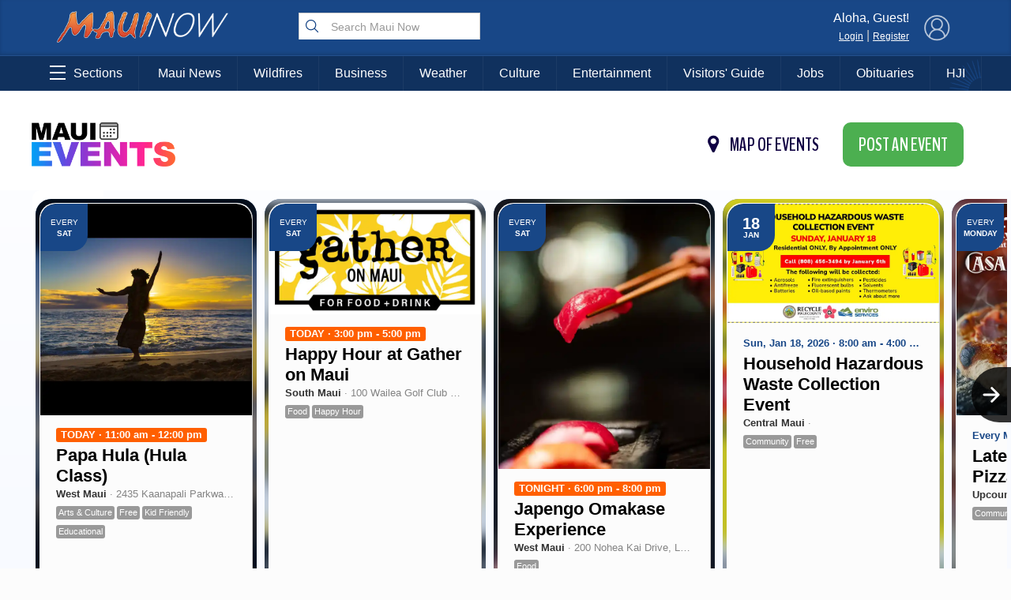

--- FILE ---
content_type: text/html; charset=UTF-8
request_url: https://mauinow.com/events/?submit=1
body_size: 28181
content:
  <!DOCTYPE HTML><html><head> <title>  Maui Events Calendar | Maui Events, Concerts, Community Events, Arts & Cultural : Maui Now  </title>  <meta property="Version" content="2.5.4"/>  <meta name="description" content="Explore local Maui events happening now.  Browse by region and category."/>  <meta property="og:image" content="https://mauinow.com/wp-content/plugins/eventlistings/images/events-fb2.jpg"/>  <meta property="og:image:secure" content="https://mauinow.com/wp-content/plugins/eventlistings/images/events-fb2.jpg"/>  <meta property="og:image:url" content="https://mauinow.com/wp-content/plugins/eventlistings/images/events-fb2.jpg"/>  <meta property="image" content="https://mauinow.com/wp-content/plugins/eventlistings/images/events-fb2.jpg"/>  <meta property="og:image:width" content="1200"/>  <meta property="og:image:height" content="630"/>  <meta property="og:type" content="article"/>  <meta property="og:title" content="Events | Maui Now"/>  <meta property="og:url" content="https://mauinow.com/events/"/> <meta property="og:image" content="https://mauinow.com/wp-content/plugins/eventlistings/images/facebook.jpg"/><meta property="og:title" content="Maui Events Calandar |  Kauai Events, Concerts, Community Events, Arts & Cultural : Maui Now"/><meta property="og:description" content="Explore local Maui events happening now.  Browse by region and category."/><meta name="description" content="Explore local Maui events happening now.  Browse by region and category."/> <!--[if IE]>
  <link rel="shortcut icon" href="https://mauinow.com/wp-content/themes/NOW2023/images/favicons/favicon.ico">
<![endif]--><meta name="msapplication-TileColor" content="#2f4e6f"><link rel="canonical" href="https://mauinow.com"/><link rel="apple-touch-icon" sizes="180x180" href="https://mauinow.com/wp-content/themes/NOW2023/images/favicons/apple-touch-icon.png"><link rel="icon" type="image/png" sizes="32x32" href="https://mauinow.com/wp-content/themes/NOW2023/images/favicons/favicon-32x32.png"><link rel="icon" type="image/png" sizes="16x16" href="https://mauinow.com/wp-content/themes/NOW2023/images/favicons/favicon-16x16.png"><meta name="theme-color" content="#184787"><link rel="pingback" href="https://mauinow.com/xmlrpc.php"><script type="application/ld+json">{
  "@context": "http://schema.org",
  "@type": "WebSite",
  "url": "https://mauinow.com",
  "potentialAction": {
    "@type": "SearchAction",
    "target": "https://mauinow.com/search/?q={search_term_string}",
    "query-input": "required name=search_term_string"
  }
}</script>  <script type="application/ld+json">{
  "@context": "http://schema.org",
  "@type":"organization",
  "logo": "https://mauinow.com/wp-content/themes/NOW2023/images/logo_square.jpg",

  "url": "https://mauinow.com",
  "sameAs": [
    "https://facebook.com/mauinow","https://instagram.com/mauinownews","https://youtube.com/mauitodaytv","https://x.com/mauinow","https://bsky.app/profile/mauinow.com"
  ]
}</script>  <script type="application/ld+json">{
  "@context" : "http://schema.org",
  "@type" : "WebSite",
  "name" : "Maui Now ",
  "alternateName" : "Maui Now : Maui News, Weather, Entertainment &amp; More : Hawaii News",
  "url" : "https://mauinow.com"
}</script><!-- FACEBOOK META TAGS --><meta property="og:site_name" content="Maui Events Calendar | Maui Events, Concerts, Community Events, Arts &amp; Cultural : Maui Now"/>  <meta itemscope itemtype="schema.org/Organization" ;/><meta property="og:type" content="article"/><meta property="og:title" content="Events | Maui Now"/><meta property="og:image" content=""/>  <meta property="og:url" content="https://mauinow.com/events/"/>  <meta itemprop="image" content=""/><meta name="description" content=""/>  <meta name="keywords" content=""/>   <link rel="search" type="application/opensearchdescription+xml" title="Maui Now" href="https://mauinow.com/wp-content/themes/NOW2023/config/opensearch.xml"/><meta name="viewport" content="width=device-width,initial-scale=1">  <!-- Google Tag Manager --><script async="async" src="https://www.googletagservices.com/tag/js/gpt.js"></script><script>var googletag = googletag || {};
  googletag.cmd = googletag.cmd || [];</script><!-- End Google Tag Manager -->   <!-- Share This Code --><script type="text/javascript" src="https://platform-api.sharethis.com/js/sharethis.js#property=6308ec4b560f0d00125e73ae&product=sop" async="async"></script>  <!-- Add this before closing </body> tag --><!--<script defer src="https://api.plattenite.com/sdk-v4.js" data-site="sk_e7413c8ecf85ef1b2aaf8c7af33c23a2" data-domain="mauinow.com"></script>--><!--<script defer src="https://api.plattenite.com/sdk-v4.js" data-site="sk_e7413c8ecf85ef1b2aaf8c7af33c23a2" data-domain="mauinow.com" data-ignore-paths="W3sicGF0aCI6Ii8iLCJ0eXBlIjoiZXF1YWxzIn0seyJwYXRoIjoiL2NhdGVnb3J5LyIsInR5cGUiOiJjb250YWlucyJ9LHsicGF0aCI6Ii9mZWVkLyIsInR5cGUiOiJjb250YWlucyJ9LHsicGF0aCI6Ii9yc3MiLCJ0eXBlIjoiY29udGFpbnMifV0="></script>--><script defer="defer" src="https://api.plattenite.com/sdk-v4.js" data-site="sk_e7413c8ecf85ef1b2aaf8c7af33c23a2" data-domain="mauinow.com" data-ignore-paths="W3sicGF0aCI6Ii8iLCJ0eXBlIjoiZXF1YWxzIn0seyJwYXRoIjoiL2NhdGVnb3J5LyIsInR5cGUiOiJjb250YWlucyJ9LHsicGF0aCI6Ii9mZWVkLyIsInR5cGUiOiJjb250YWlucyJ9LHsicGF0aCI6Ii9yc3MiLCJ0eXBlIjoiY29udGFpbnMifV0="></script><!-- Google tag (gtag.js) --><script async src="https://www.googletagmanager.com/gtag/js?id=G-X793F6CJQJ"></script><script>window.dataLayer = window.dataLayer || [];
  function gtag(){dataLayer.push(arguments);}
  gtag('js', new Date());

  gtag('config', 'G-X793F6CJQJ');</script><!-- Google Tag Manager
<script>(function(w,d,s,l,i){w[l]=w[l]||[];w[l].push({'gtm.start':
new Date().getTime(),event:'gtm.js'});var f=d.getElementsByTagName(s)[0],
j=d.createElement(s),dl=l!='dataLayer'?'&l='+l:'';j.async=true;j.src=
'https://www.googletagmanager.com/gtm.js?id='+i+dl;f.parentNode.insertBefore(j,f);
})(window,document,'script','dataLayer','GTM-K2S49ZKW');</script>
 End Google Tag Manager -->  <meta name='robots' content='max-image-preview:large' />
<link rel='dns-prefetch' href='//media.hubhawaii.com' />
<link rel="alternate" type="application/rss+xml" title="Maui Now &raquo; Events Comments Feed" href="https://mauinow.com/events/feed/" />
<link rel="alternate" title="oEmbed (JSON)" type="application/json+oembed" href="https://mauinow.com/wp-json/oembed/1.0/embed?url=https%3A%2F%2Fmauinow.com%2Fevents%2F" />
<link rel="alternate" title="oEmbed (XML)" type="text/xml+oembed" href="https://mauinow.com/wp-json/oembed/1.0/embed?url=https%3A%2F%2Fmauinow.com%2Fevents%2F&#038;format=xml" />
<style id='wp-img-auto-sizes-contain-inline-css' type='text/css'>
img:is([sizes=auto i],[sizes^="auto," i]){contain-intrinsic-size:3000px 1500px}
/*# sourceURL=wp-img-auto-sizes-contain-inline-css */
</style>
<link rel='stylesheet' id='events-css-css' href='https://mauinow.com/wp-content/plugins/eventlistings/build/css/bundle.min.css?v=89.2&#038;ver=78' type='text/css' media='all' />
<style id='wp-emoji-styles-inline-css' type='text/css'>

	img.wp-smiley, img.emoji {
		display: inline !important;
		border: none !important;
		box-shadow: none !important;
		height: 1em !important;
		width: 1em !important;
		margin: 0 0.07em !important;
		vertical-align: -0.1em !important;
		background: none !important;
		padding: 0 !important;
	}
/*# sourceURL=wp-emoji-styles-inline-css */
</style>
<style id='wp-block-library-inline-css' type='text/css'>
:root{--wp-block-synced-color:#7a00df;--wp-block-synced-color--rgb:122,0,223;--wp-bound-block-color:var(--wp-block-synced-color);--wp-editor-canvas-background:#ddd;--wp-admin-theme-color:#007cba;--wp-admin-theme-color--rgb:0,124,186;--wp-admin-theme-color-darker-10:#006ba1;--wp-admin-theme-color-darker-10--rgb:0,107,160.5;--wp-admin-theme-color-darker-20:#005a87;--wp-admin-theme-color-darker-20--rgb:0,90,135;--wp-admin-border-width-focus:2px}@media (min-resolution:192dpi){:root{--wp-admin-border-width-focus:1.5px}}.wp-element-button{cursor:pointer}:root .has-very-light-gray-background-color{background-color:#eee}:root .has-very-dark-gray-background-color{background-color:#313131}:root .has-very-light-gray-color{color:#eee}:root .has-very-dark-gray-color{color:#313131}:root .has-vivid-green-cyan-to-vivid-cyan-blue-gradient-background{background:linear-gradient(135deg,#00d084,#0693e3)}:root .has-purple-crush-gradient-background{background:linear-gradient(135deg,#34e2e4,#4721fb 50%,#ab1dfe)}:root .has-hazy-dawn-gradient-background{background:linear-gradient(135deg,#faaca8,#dad0ec)}:root .has-subdued-olive-gradient-background{background:linear-gradient(135deg,#fafae1,#67a671)}:root .has-atomic-cream-gradient-background{background:linear-gradient(135deg,#fdd79a,#004a59)}:root .has-nightshade-gradient-background{background:linear-gradient(135deg,#330968,#31cdcf)}:root .has-midnight-gradient-background{background:linear-gradient(135deg,#020381,#2874fc)}:root{--wp--preset--font-size--normal:16px;--wp--preset--font-size--huge:42px}.has-regular-font-size{font-size:1em}.has-larger-font-size{font-size:2.625em}.has-normal-font-size{font-size:var(--wp--preset--font-size--normal)}.has-huge-font-size{font-size:var(--wp--preset--font-size--huge)}.has-text-align-center{text-align:center}.has-text-align-left{text-align:left}.has-text-align-right{text-align:right}.has-fit-text{white-space:nowrap!important}#end-resizable-editor-section{display:none}.aligncenter{clear:both}.items-justified-left{justify-content:flex-start}.items-justified-center{justify-content:center}.items-justified-right{justify-content:flex-end}.items-justified-space-between{justify-content:space-between}.screen-reader-text{border:0;clip-path:inset(50%);height:1px;margin:-1px;overflow:hidden;padding:0;position:absolute;width:1px;word-wrap:normal!important}.screen-reader-text:focus{background-color:#ddd;clip-path:none;color:#444;display:block;font-size:1em;height:auto;left:5px;line-height:normal;padding:15px 23px 14px;text-decoration:none;top:5px;width:auto;z-index:100000}html :where(.has-border-color){border-style:solid}html :where([style*=border-top-color]){border-top-style:solid}html :where([style*=border-right-color]){border-right-style:solid}html :where([style*=border-bottom-color]){border-bottom-style:solid}html :where([style*=border-left-color]){border-left-style:solid}html :where([style*=border-width]){border-style:solid}html :where([style*=border-top-width]){border-top-style:solid}html :where([style*=border-right-width]){border-right-style:solid}html :where([style*=border-bottom-width]){border-bottom-style:solid}html :where([style*=border-left-width]){border-left-style:solid}html :where(img[class*=wp-image-]){height:auto;max-width:100%}:where(figure){margin:0 0 1em}html :where(.is-position-sticky){--wp-admin--admin-bar--position-offset:var(--wp-admin--admin-bar--height,0px)}@media screen and (max-width:600px){html :where(.is-position-sticky){--wp-admin--admin-bar--position-offset:0px}}

/*# sourceURL=wp-block-library-inline-css */
</style><style id='global-styles-inline-css' type='text/css'>
:root{--wp--preset--aspect-ratio--square: 1;--wp--preset--aspect-ratio--4-3: 4/3;--wp--preset--aspect-ratio--3-4: 3/4;--wp--preset--aspect-ratio--3-2: 3/2;--wp--preset--aspect-ratio--2-3: 2/3;--wp--preset--aspect-ratio--16-9: 16/9;--wp--preset--aspect-ratio--9-16: 9/16;--wp--preset--color--black: #000000;--wp--preset--color--cyan-bluish-gray: #abb8c3;--wp--preset--color--white: #ffffff;--wp--preset--color--pale-pink: #f78da7;--wp--preset--color--vivid-red: #cf2e2e;--wp--preset--color--luminous-vivid-orange: #ff6900;--wp--preset--color--luminous-vivid-amber: #fcb900;--wp--preset--color--light-green-cyan: #7bdcb5;--wp--preset--color--vivid-green-cyan: #00d084;--wp--preset--color--pale-cyan-blue: #8ed1fc;--wp--preset--color--vivid-cyan-blue: #0693e3;--wp--preset--color--vivid-purple: #9b51e0;--wp--preset--gradient--vivid-cyan-blue-to-vivid-purple: linear-gradient(135deg,rgb(6,147,227) 0%,rgb(155,81,224) 100%);--wp--preset--gradient--light-green-cyan-to-vivid-green-cyan: linear-gradient(135deg,rgb(122,220,180) 0%,rgb(0,208,130) 100%);--wp--preset--gradient--luminous-vivid-amber-to-luminous-vivid-orange: linear-gradient(135deg,rgb(252,185,0) 0%,rgb(255,105,0) 100%);--wp--preset--gradient--luminous-vivid-orange-to-vivid-red: linear-gradient(135deg,rgb(255,105,0) 0%,rgb(207,46,46) 100%);--wp--preset--gradient--very-light-gray-to-cyan-bluish-gray: linear-gradient(135deg,rgb(238,238,238) 0%,rgb(169,184,195) 100%);--wp--preset--gradient--cool-to-warm-spectrum: linear-gradient(135deg,rgb(74,234,220) 0%,rgb(151,120,209) 20%,rgb(207,42,186) 40%,rgb(238,44,130) 60%,rgb(251,105,98) 80%,rgb(254,248,76) 100%);--wp--preset--gradient--blush-light-purple: linear-gradient(135deg,rgb(255,206,236) 0%,rgb(152,150,240) 100%);--wp--preset--gradient--blush-bordeaux: linear-gradient(135deg,rgb(254,205,165) 0%,rgb(254,45,45) 50%,rgb(107,0,62) 100%);--wp--preset--gradient--luminous-dusk: linear-gradient(135deg,rgb(255,203,112) 0%,rgb(199,81,192) 50%,rgb(65,88,208) 100%);--wp--preset--gradient--pale-ocean: linear-gradient(135deg,rgb(255,245,203) 0%,rgb(182,227,212) 50%,rgb(51,167,181) 100%);--wp--preset--gradient--electric-grass: linear-gradient(135deg,rgb(202,248,128) 0%,rgb(113,206,126) 100%);--wp--preset--gradient--midnight: linear-gradient(135deg,rgb(2,3,129) 0%,rgb(40,116,252) 100%);--wp--preset--font-size--small: 13px;--wp--preset--font-size--medium: 20px;--wp--preset--font-size--large: 36px;--wp--preset--font-size--x-large: 42px;--wp--preset--spacing--20: 0.44rem;--wp--preset--spacing--30: 0.67rem;--wp--preset--spacing--40: 1rem;--wp--preset--spacing--50: 1.5rem;--wp--preset--spacing--60: 2.25rem;--wp--preset--spacing--70: 3.38rem;--wp--preset--spacing--80: 5.06rem;--wp--preset--shadow--natural: 6px 6px 9px rgba(0, 0, 0, 0.2);--wp--preset--shadow--deep: 12px 12px 50px rgba(0, 0, 0, 0.4);--wp--preset--shadow--sharp: 6px 6px 0px rgba(0, 0, 0, 0.2);--wp--preset--shadow--outlined: 6px 6px 0px -3px rgb(255, 255, 255), 6px 6px rgb(0, 0, 0);--wp--preset--shadow--crisp: 6px 6px 0px rgb(0, 0, 0);}:where(.is-layout-flex){gap: 0.5em;}:where(.is-layout-grid){gap: 0.5em;}body .is-layout-flex{display: flex;}.is-layout-flex{flex-wrap: wrap;align-items: center;}.is-layout-flex > :is(*, div){margin: 0;}body .is-layout-grid{display: grid;}.is-layout-grid > :is(*, div){margin: 0;}:where(.wp-block-columns.is-layout-flex){gap: 2em;}:where(.wp-block-columns.is-layout-grid){gap: 2em;}:where(.wp-block-post-template.is-layout-flex){gap: 1.25em;}:where(.wp-block-post-template.is-layout-grid){gap: 1.25em;}.has-black-color{color: var(--wp--preset--color--black) !important;}.has-cyan-bluish-gray-color{color: var(--wp--preset--color--cyan-bluish-gray) !important;}.has-white-color{color: var(--wp--preset--color--white) !important;}.has-pale-pink-color{color: var(--wp--preset--color--pale-pink) !important;}.has-vivid-red-color{color: var(--wp--preset--color--vivid-red) !important;}.has-luminous-vivid-orange-color{color: var(--wp--preset--color--luminous-vivid-orange) !important;}.has-luminous-vivid-amber-color{color: var(--wp--preset--color--luminous-vivid-amber) !important;}.has-light-green-cyan-color{color: var(--wp--preset--color--light-green-cyan) !important;}.has-vivid-green-cyan-color{color: var(--wp--preset--color--vivid-green-cyan) !important;}.has-pale-cyan-blue-color{color: var(--wp--preset--color--pale-cyan-blue) !important;}.has-vivid-cyan-blue-color{color: var(--wp--preset--color--vivid-cyan-blue) !important;}.has-vivid-purple-color{color: var(--wp--preset--color--vivid-purple) !important;}.has-black-background-color{background-color: var(--wp--preset--color--black) !important;}.has-cyan-bluish-gray-background-color{background-color: var(--wp--preset--color--cyan-bluish-gray) !important;}.has-white-background-color{background-color: var(--wp--preset--color--white) !important;}.has-pale-pink-background-color{background-color: var(--wp--preset--color--pale-pink) !important;}.has-vivid-red-background-color{background-color: var(--wp--preset--color--vivid-red) !important;}.has-luminous-vivid-orange-background-color{background-color: var(--wp--preset--color--luminous-vivid-orange) !important;}.has-luminous-vivid-amber-background-color{background-color: var(--wp--preset--color--luminous-vivid-amber) !important;}.has-light-green-cyan-background-color{background-color: var(--wp--preset--color--light-green-cyan) !important;}.has-vivid-green-cyan-background-color{background-color: var(--wp--preset--color--vivid-green-cyan) !important;}.has-pale-cyan-blue-background-color{background-color: var(--wp--preset--color--pale-cyan-blue) !important;}.has-vivid-cyan-blue-background-color{background-color: var(--wp--preset--color--vivid-cyan-blue) !important;}.has-vivid-purple-background-color{background-color: var(--wp--preset--color--vivid-purple) !important;}.has-black-border-color{border-color: var(--wp--preset--color--black) !important;}.has-cyan-bluish-gray-border-color{border-color: var(--wp--preset--color--cyan-bluish-gray) !important;}.has-white-border-color{border-color: var(--wp--preset--color--white) !important;}.has-pale-pink-border-color{border-color: var(--wp--preset--color--pale-pink) !important;}.has-vivid-red-border-color{border-color: var(--wp--preset--color--vivid-red) !important;}.has-luminous-vivid-orange-border-color{border-color: var(--wp--preset--color--luminous-vivid-orange) !important;}.has-luminous-vivid-amber-border-color{border-color: var(--wp--preset--color--luminous-vivid-amber) !important;}.has-light-green-cyan-border-color{border-color: var(--wp--preset--color--light-green-cyan) !important;}.has-vivid-green-cyan-border-color{border-color: var(--wp--preset--color--vivid-green-cyan) !important;}.has-pale-cyan-blue-border-color{border-color: var(--wp--preset--color--pale-cyan-blue) !important;}.has-vivid-cyan-blue-border-color{border-color: var(--wp--preset--color--vivid-cyan-blue) !important;}.has-vivid-purple-border-color{border-color: var(--wp--preset--color--vivid-purple) !important;}.has-vivid-cyan-blue-to-vivid-purple-gradient-background{background: var(--wp--preset--gradient--vivid-cyan-blue-to-vivid-purple) !important;}.has-light-green-cyan-to-vivid-green-cyan-gradient-background{background: var(--wp--preset--gradient--light-green-cyan-to-vivid-green-cyan) !important;}.has-luminous-vivid-amber-to-luminous-vivid-orange-gradient-background{background: var(--wp--preset--gradient--luminous-vivid-amber-to-luminous-vivid-orange) !important;}.has-luminous-vivid-orange-to-vivid-red-gradient-background{background: var(--wp--preset--gradient--luminous-vivid-orange-to-vivid-red) !important;}.has-very-light-gray-to-cyan-bluish-gray-gradient-background{background: var(--wp--preset--gradient--very-light-gray-to-cyan-bluish-gray) !important;}.has-cool-to-warm-spectrum-gradient-background{background: var(--wp--preset--gradient--cool-to-warm-spectrum) !important;}.has-blush-light-purple-gradient-background{background: var(--wp--preset--gradient--blush-light-purple) !important;}.has-blush-bordeaux-gradient-background{background: var(--wp--preset--gradient--blush-bordeaux) !important;}.has-luminous-dusk-gradient-background{background: var(--wp--preset--gradient--luminous-dusk) !important;}.has-pale-ocean-gradient-background{background: var(--wp--preset--gradient--pale-ocean) !important;}.has-electric-grass-gradient-background{background: var(--wp--preset--gradient--electric-grass) !important;}.has-midnight-gradient-background{background: var(--wp--preset--gradient--midnight) !important;}.has-small-font-size{font-size: var(--wp--preset--font-size--small) !important;}.has-medium-font-size{font-size: var(--wp--preset--font-size--medium) !important;}.has-large-font-size{font-size: var(--wp--preset--font-size--large) !important;}.has-x-large-font-size{font-size: var(--wp--preset--font-size--x-large) !important;}
/*# sourceURL=global-styles-inline-css */
</style>

<style id='classic-theme-styles-inline-css' type='text/css'>
/*! This file is auto-generated */
.wp-block-button__link{color:#fff;background-color:#32373c;border-radius:9999px;box-shadow:none;text-decoration:none;padding:calc(.667em + 2px) calc(1.333em + 2px);font-size:1.125em}.wp-block-file__button{background:#32373c;color:#fff;text-decoration:none}
/*# sourceURL=/wp-includes/css/classic-themes.min.css */
</style>
<link rel='stylesheet' id='stylemin-css' href='https://mauinow.com/wp-content/themes/NOW2023/css/style.2023.min.css?v=13.0&#038;ver=6.9' type='text/css' media='all' />
<link rel='stylesheet' id='hubhawaiicss-css' href='https://media.hubhawaii.com/public/css/hubhawaii.frontend2.min.css?v=9&#038;ver=6.9' type='text/css' media='all' />
<link rel='stylesheet' id='activities-frontend-css' href='https://mauinow.com/wp-content/plugins/activities/assets/activities.css?ver=1.2.0' type='text/css' media='all' />
<script type="text/javascript" id="events-js-js-extra">
/* <![CDATA[ */
var ELAJAX = {"url":"https://events.hubhawaii.com/eventListings/","homeURL":"https://mauinow.com/events/","buildURL":"https://mauinow.com/wp-content/plugins/eventlistings//build/","region":"maui","images":"https://mauinow.com/wp-content/plugins/eventlistings/images/","calendarID":"maui","ajaxURL":"https://mauinow.com/wp-admin/admin-ajax.php"};
//# sourceURL=events-js-js-extra
/* ]]> */
</script>
<script type="text/javascript" src="https://mauinow.com/wp-content/plugins/eventlistings/build/js/bundle.min-min.js?v=90.2&amp;ver=6.9" id="events-js-js"></script>
<script type="text/javascript" src="https://media.hubhawaii.com/public/js/hubhawaii.frontend2.min.js?v=8&amp;ver=6.9" id="hubhawaiijs-js"></script>
<script type="text/javascript" id="bundlejs-js-extra">
/* <![CDATA[ */
var LOADMORE = {"ajaxurl":"https://mauinow.com/wp-admin/admin-ajax.php","posts":"","current_page":"1","max_page":"10","home_url":"//mauinow.com"};
var WPURLS = {"template_url":"https://mauinow.com/wp-content/themes/NOW2023","plugin_url":"https://mauinow.com/wp-content/plugins/","ajaxurl":"https://mauinow.com/wp-admin/admin-ajax.php"};
//# sourceURL=bundlejs-js-extra
/* ]]> */
</script>
<script type="text/javascript" src="https://mauinow.com/wp-content/themes/NOW2023/js/bundle2023.min.js?v=24.0&amp;ver=6.9" id="bundlejs-js"></script>
<script type="text/javascript" src="https://mauinow.com/wp-includes/js/jquery/jquery.min.js?ver=3.7.1" id="jquery-core-js"></script>
<script type="text/javascript" src="https://mauinow.com/wp-includes/js/jquery/jquery-migrate.min.js?ver=3.4.1" id="jquery-migrate-js"></script>
<link rel="https://api.w.org/" href="https://mauinow.com/wp-json/" /><link rel="alternate" title="JSON" type="application/json" href="https://mauinow.com/wp-json/wp/v2/pages/167213" /><link rel="EditURI" type="application/rsd+xml" title="RSD" href="https://mauinow.com/xmlrpc.php?rsd" />
<meta name="generator" content="WordPress 6.9" />
<link rel="canonical" href="https://mauinow.com/events/" />
<link rel='shortlink' href='https://mauinow.com/?p=167213' />
 </head><body class="wp-singular page-template-default page page-id-167213 wp-theme-NOW2023">    <div id="pageHolder">  <div class="sectionsMenu" id="sectionsmenu"><div class="scroll"><div class="searchboxHolder"> <form method="get" action="https://mauinow.com/search" class="searchbox"><svg xmlns="http://www.w3.org/2000/svg" class="ionicon" viewBox="0 0 512 512"><title>Search</title><path d="M221.09 64a157.09 157.09 0 10157.09 157.09A157.1 157.1 0 00221.09 64z" fill="none" stroke="currentColor" stroke-miterlimit="10" stroke-width="32"/><path fill="none" stroke="currentColor" stroke-linecap="round" stroke-miterlimit="10" stroke-width="32" d="M338.29 338.29L448 448"/></svg> <input type="text" name="q" placeholder="Search Maui Now"/></form> </div> <div class="hubHawaiiUser"><div data-notificationicon="" data-iconright="-8px" data-iconbottom="0px" class="profilePicture"><img src="" class="hubHawaiiUser_picture" style="width:50px;height:50px;border-radius:25px;" onclick="hh2020Notifications.show();"/></div><span class="desktop-only"><div class="profileName">Aloha, <span class="hubHawaiiUser_name"></span>!</div><a href="#" class="hubHawaiiPhoto">My Profile</a> | <a href="#" class="hubHawaiiLogout">Logout</a></span></div><div class="hubHawaiiGuest"><img src="https://mauinow.com/wp-content/themes/NOW2023/images/defaultProfileBlue.png" style="opacity:0.7;" class="profilePicture hubHawaiiLogin"/> <span class="desktop-only"><div class="profileName">Aloha, Guest!</div><a href="#" class="hubHawaiiLogin">Login</a> | <a href="#" class="hubHawaiiLogin">Register</a></span></div> <div id="div-gpt-ad-1644420527057-0" style="width: 300px; margin:10px;display:block;margin-left:auto;margin-right:auto;"></div><div class="divider"></div><ul class="sections"> <li><a href='#'>News Topics</a><ul><li><a href='https://mauinow.com'>Front Page</a></li><li><a href='https://mauinow.com/category/maui_news'>Maui News</a></li><li><a href='https://mauinow.com/category/maui-business'>Business</a></li><li><a href='https://mauinow.com/category/maui-arts-entertainment'>Arts & Entertainment</a></li><li><a href='https://mauinow.com/category/maui-wildfires'>Maui Wildfires</a></li><li><a href='https://mauinow.com/category/maui-election'>Maui Election</a></li><li><a href='https://mauinow.com/category/food'>Food & Dining</a></li><li><a href='https://mauinow.com/category/real-estate'>Housing & Real Estate</a></li><li><a href='https://mauinow.com/category/hawaii-journalism'>Hawai‘i Journalism Initiative</a></li><li><a href='https://mauinow.com/category/crime-statistics'>Crime Statistics</a></li><li><a href='https://mauinow.com/category/maui-sports'>Local Sports</a></li><li><a href='https://mauinow.com/category/maui-discussion'>Opinion</a></li></ul></li><li><a href='#'>Weather & Surf</a><ul><li><a href='https://mauinow.com/weather'>Weather Forecast</a></li><li><a href='https://mauinow.com/surf'>Surf Report</a></li></ul></li><li><a href='#'>Lifestyle & Culture</a><ul><li><a href='https://mauinow.com/category/history-culture'>History & Culture</a></li><li><a href='https://mauinow.com/category/maui-arts-entertainment'>Maui Arts & Entertainment</a></li><li><a href='https://mauinow.com/category/food'>Food & Dining</a></li><li><a href='https://obituaries.mauinow.com'>Obituaries</a></li><li><a href='https://mauinow.com/category/real-estate'>Housing & Real Estate</a></li><li><a href='https://mauinow.com/experience-maui'>Visitors' Guide</a></li></ul></li><li><a href='#'>Events Calendar</a><ul><li><a href='https://mauinow.com/events/'>Upcoming Maui Events</a></li><li><a href='https://mauinow.com/events/map'>Events Map</a></li><li><a href='https://mauinow.com/events/post'>Post an Event</a></li></ul></li><li><a href='#'>Job Listings</a><ul><li><a href='https://mauinow.com/maui-jobs/'>Maui Jobs</a></li><li><a href='https://mauinow.com/maui-jobs/category/recent'>Recent Job Listings</a></li><li><a href='https://mauinow.com/maui-jobs/job-alerts'>Job Alerts</a></li><li><a href='https://mauinow.com/maui-jobs/post'>Post a Job</a></li></ul></li><li><a href='#'>Classifieds</a><ul><li><a href='https://mauinow.com/classifieds/'>View All</a></li><li><a href='https://mauinow.com/classifieds/post-notice/'>Post a Notice</a></li></ul></li><li><a href='#'>Special Sections</a><ul><li><a href='https://mauinow.com/category/hawaii-journalism'>Hawaii Journalism Initiative</a></li><li><a href='https://mauinow.com/category/history-culture'>History & Culture</a></li><li><a href='https://mauinow.com/medicalminute'>Medical Minute</a></li></ul></li> <div class="desktopClose">&times; Close Menu</div></ul><ul class="mobileMenuFooter"> <li><a href='https://mauinow.com/about'>About Maui Now</a></li><li><a href='https://mauinow.com/newsletter'>Newsletter</a></li><li><a href='https://mauinow.com/contact'>Contact Us</a></li><li><a href='https://mauinow.com/app'>Get the App</a></li><li><a href='/advertise-with-us'>Advertise With Us</a></li><li><a href='https://mauinow.com/about'>Meet the Team</a></li> </ul><div class="divider"></div><div id="islandSwitch" class="islandSwitch" style="display:none;"><div class="islandSwitchHeader">Choose Your Island:</div><ul><li data-color="#481294" ><a href="https://kauainownews.com/">Kauai</a></li><li data-color="#184787"  class="active" ><a href="https://mauinow.com/">Maui</a></li><li data-color="#730000" ><a href="https://bigislandnow.com/">Big Island</a></li></ul></div><script type="text/javascript">window.addEventListener("DOMContentLoaded",()=>{
          new islandSwitch("islandSwitch");
      });</script><div class="divider"></div><div class="mobileMenuFooterText">Copyright &copy; 2026 Pacific Media Group<br/>All Rights Reserved<p><a href="/privacy">Privacy Policy</a> | <a href="/about-our-ads">About Our Ads</a></p></div></div><div class="opacity"></div></div> <div id="header"><div class="container"><div class="row"><div class="col-2-sm mobile-only"><div class="sectionsMenuToggle mobile"><span class="bar"></span> <span class="bar"></span> <span class="bar"></span></div></div><div class="col-3 col-8-sm"><a href="https://mauinow.com"><img src="https://mauinow.com/wp-content/themes/NOW2023/images/logo_header.png" alt="Maui Now" class="logo"/></a></div><div class="col-3 desktop-only graphic-header"> <form method="get" action="https://mauinow.com/search" class="searchbox"><svg xmlns="http://www.w3.org/2000/svg" class="ionicon" viewBox="0 0 512 512"><title>Search</title><path d="M221.09 64a157.09 157.09 0 10157.09 157.09A157.1 157.1 0 00221.09 64z" fill="none" stroke="currentColor" stroke-miterlimit="10" stroke-width="32"/><path fill="none" stroke="currentColor" stroke-linecap="round" stroke-miterlimit="10" stroke-width="32" d="M338.29 338.29L448 448"/></svg> <input type="text" name="q" placeholder="Search Maui Now"/></form> </div><div class="col-3 desktop-only"></div><div class="col-3 col-2-sm hubhawaii">  <div class="hubHawaiiUser"><div data-notificationicon="" data-iconright="-8px" data-iconbottom="0px" class="profilePicture hubHawaiiPhoto"><img src="" class="hubHawaiiUser_picture" style="width:50px;height:50px;border-radius:25px;"/></div><span class="desktop-only"><div class="profileName">Aloha, <span class="hubHawaiiUser_name"></span>!</div><a href="#" class="hubHawaiiPhoto">My Profile</a> | <a href="#" class="hubHawaiiLogout">Logout</a></span></div><div class="hubHawaiiGuest"><img src="https://mauinow.com/wp-content/themes/NOW2023/images/defaultProfile.png" style="opacity:0.7;" class="profilePicture hubHawaiiLogin"/> <span class="desktop-only"><div class="profileName">Aloha, Guest!</div><a href="#" class="hubHawaiiLogin">Login</a> | <a href="#" class="hubHawaiiLogin">Register</a></span></div><script type="text/javascript">window.addEventListener("DOMContentLoaded",function(){
    var HUBHAWAII_BOARDSLUG = "maui";
    hubHawaiiScreen.setLogo("https://mauinow.com/wp-content/themes/NOW2023/images/logo_square_login.png","https://mauinow.com");
    hubHawaiiScreen.buttonColor = "#1f5db0";
    hubHawaiiScreen.buttonColorGradient = "linear-gradient(to bottom right,#184787,#143665)";
    hubHawaiiScreen.loaderBackgroundColor = "#1f5db0";
    hubHawaiiScreen.loaderBackgroundGradient = "linear-gradient(to bottom right,#184787,#143665)";
    hubHawaiiScreen.load();  });</script> </div></div></div></div><div id="header_menu" class="desktop-only"><div class="container"><div class="row"><ul><a href="https://mauinow.com"><img src="https://mauinow.com/wp-content/themes/NOW2023/images/logo_header.png" alt="Maui Now" class="smallLogo"/></a><li><a href="#top" class="sectionsMenuToggle desktop"><div class="barHolder"><span class="bar"></span> <span class="bar"></span> <span class="bar"></span></div>Sections</a></li> <li class="menu-item-maui-news"><a href='https://mauinow.com/category/maui_news'>Maui News</a></li><li class="menu-item-wildfires"><a href='https://mauinow.com/category/maui-wildfires'>Wildfires</a></li><li class="menu-item-business"><a href='https://mauinow.com/category/maui-business'>Business</a></li><li class="menu-item-weather"><a href='https://mauinow.com/weather'>Weather</a></li><li class="menu-item-culture"><a href='https://mauinow.com/category/history-culture'>Culture</a></li><li class="menu-item-entertainment"><a href='https://mauinow.com/category/maui-arts-entertainment'>Entertainment</a></li><li class="menu-item-visitors'-guide"><a href='https://mauinow.com/experience-maui'>Visitors' Guide</a></li><li class="menu-item-jobs"><a href='https://mauinow.com/maui-jobs'>Jobs</a></li><li class="menu-item-obituaries"><a href='https://obituaries.mauinow.com'>Obituaries</a></li><li class="menu-item-hji"><a href='https://mauinow.com/category/hawaii-journalism'>HJI</a></li>  </ul></div></div></div>  <div class="container main-content"> 
</div>
<style type="text/css">.container{
    padding:0px !important;
  }

  #footer{
    display:none !important;
  }</style>  
</div>
<link rel="preconnect" href="https://fonts.googleapis.com">
<link rel="preconnect" href="https://fonts.gstatic.com" crossorigin>
<link href="https://fonts.googleapis.com/css2?family=BenchNine:wght@400;700&display=swap" rel="stylesheet">
<link href="https://fonts.googleapis.com/css2?family=Khula:wght@300;700&display=swap" rel="stylesheet">
<script async src="https://maps.googleapis.com/maps/api/js?key=AIzaSyBdl5Ooi7AH14JSMGesd3GoNBgMimRbd04"></script>

<div id="events" class="pastel">
 <?php// include "include-emailPopup.php"; ?> <div id="elPageLoader"> <div class="elLoader"><div id="elPageLoaderHolder"><div class="lds-grid"><div></div><div></div><div></div><div></div><div></div><div></div><div></div><div></div><div></div></div><div class="elPageLoaderText"></div></div></div> </div><div class="elHeader headerProd" id="eventsHeader"><div class="container"><a href="https://mauinow.com/events/"><img src="https://mauinow.com/wp-content/plugins/eventlistings/images/logoV3.webp" class="logo"></a><!--<a href="https://www.gatherfcu.org/" target="_blank" class="sponsor"><small>BROUGHT TO YOU BY</small><img src="https://mauinow.com/wp-content/plugins/eventlistings/images/logo-gatherfcu.webp"/></a>--><ul class="menu" id="elMenu"><div class="focusLine"></div>   <li data-loaderlink="Loading Events Map"><a href="https://mauinow.com/events/map/"><svg viewBox="0 -256 1792 1792"><g transform="matrix(1,0,0,-1,364.47458,1270.2373)" id="g3027"><path d="m 768,896 q 0,106 -75,181 -75,75 -181,75 -106,0 -181,-75 -75,-75 -75,-181 0,-106 75,-181 75,-75 181,-75 106,0 181,75 75,75 75,181 z m 256,0 q 0,-109 -33,-179 L 627,-57 q -16,-33 -47.5,-52 -31.5,-19 -67.5,-19 -36,0 -67.5,19 Q 413,-90 398,-57 L 33,717 Q 0,787 0,896 q 0,212 150,362 150,150 362,150 212,0 362,-150 150,-150 150,-362 z" id="path3029" inkscape:connector-curvature="0" style="fill:currentColor"/></g></svg> Map of Events</a></li>  <li data-loaderlink="Loading Your Listings"><a class="elHasListings hubHawaiiUser" href="https://mauinow.com/events/myListings">My Events</a></li>  <li data-loaderlink="Loading"><a href="https://mauinow.com/events/post/2" class="button">Post an Event</a></li>  </ul><div style="clear:both;"></div></div></div><div id="headerSearch">  <div class="eventSearch"><form><div class="category"><span>Event Type</span> <select id="eventSearchCategory" name="category"><option value="recent" class="show">Most Recent</option>  <option data-dynamiccategory="0" value="Arts & Culture" >0</option>  <option data-dynamiccategory="1" value="Community" >1</option>  <option data-dynamiccategory="2" value="Concert" >2</option>  <option data-dynamiccategory="3" value="Food" >3</option>  <option data-dynamiccategory="4" value="Free" >4</option>  <option data-dynamiccategory="5" value="Happy Hour" >5</option>  <option data-dynamiccategory="6" value="Kid Friendly" >6</option>  <option data-dynamiccategory="7" value="Music" >7</option>  <option data-dynamiccategory="8" value="Outdoor" >8</option>  <option data-dynamiccategory="9" value="Shows" >9</option>  <option data-dynamiccategory="10" value="Educational" >10</option>  </select></div><div class="location"><span>Location</span> <select id="eventSearchRegion" name="region"><option value="">All of Maui</option>  <option value="central-maui" >Central Maui</option>  <option value="east-maui" >East Maui</option>  <option value="north-shore" >North Shore</option>  <option value="south-maui" >South Maui</option>  <option value="upcountry-maui" >Upcountry Maui</option>  <option value="west-maui" >West Maui</option>  </select></div><button type="submit"><svg xmlns="http://www.w3.org/2000/svg" class="ionicon" viewBox="0 0 512 512"><title>Search</title><path d="M221.09 64a157.09 157.09 0 10157.09 157.09A157.1 157.1 0 00221.09 64z" fill="none" stroke="currentColor" stroke-miterlimit="10" stroke-width="32"/><path fill="none" stroke="currentColor" stroke-linecap="round" stroke-miterlimit="10" stroke-width="32" d="M338.29 338.29L448 448"/></svg> Search Events</button></form></div><script type="text/javascript">window.addEventListener("DOMContentLoaded",function(){
    new popupSelect("eventSearchCategory",{
      showClass:"show",
      title:"Select an Event Category:"
    });

    new popupSelect("eventSearchRegion",{
      title:"Select a Region:"
    });
  });</script> </div><script type="text/javascript">window.addEventListener("DOMContentLoaded",function(){
    elHeader.load();

  });</script><!-- htmlmin:ignore--><div class="container"><!-- htmlmin:ignore-->  <!-- START ADVERTISEMENT : MAUI NOW : MOBILE LEADERBOARD --><!-- /25189245/mn-leaderboard-mobile --><div class="ad_mobileleaderboard" id="mobileLeaderboard"><div id="div-gpt-ad-1563916613759-0" style="height:auto; width:100%;"></div></div><!-- END ADVERTISEMENT : MAUI NOW : MOBILE LEADERBOARD --><script type="text/javascript">var mobileLeaderboardHeight = 100;
  window.addEventListener("DOMContentLoaded",()=>{
    googleAds.show("/25189245/mn-leaderboard-mobile","div-gpt-ad-1563916613759-0",[[600,124],[624, 120]],{
      mobileOnly:true,
      responsive:true,
      disableLazyLoad:true,
      contentTargeting:"events",
      callback:function(event){
        if(event.slot.getSlotElementId() !== "div-gpt-ad-1563916613759-0") return;
        var mobileLeaderboard = document.getElementById("mobileLeaderboard");
        if(!mobileLeaderboard) return;

        if(event.isEmpty){
          mobileLeaderboard.style.display = "none";
          return;
        }
        
        setTimeout(()=>{
          var ratio = 120/624;
          var newHeight = window.innerWidth * ratio;
          mobileLeaderboardHeight = newHeight;
          mobileLeaderboard.style.height = Math.floor(newHeight)+"px";
        },100);
        

        window.addEventListener("scroll",function(){
          if(this.scrollY <= 100){
            mobileLeaderboard.style.height = Math.floor(mobileLeaderboardHeight) +"px";
          }
          else if(this.scrollY > 100 && this.scrollY < 300){
            var newHeight = mobileLeaderboardHeight - (window.pageYOffset - 100);
            mobileLeaderboard.style.height = Math.floor(newHeight) +"px";
          }
          else{
            mobileLeaderboard.style.height = "0px";
          }

        });

      }
    });
  },true);</script> <h1 class="dateHeaderNoStick featured"><span class="dateText">Featured Events:</span></h1>
</div> 
<div id="eventsFeatured"><div class="featuredLoader"><div><div class="gloss"></div></div><div><div class="gloss"></div></div><div><div class="gloss"></div></div><div><div class="gloss"></div></div><div><div class="gloss"></div></div><div><div class="gloss"></div></div><div><div class="gloss"></div></div><div><div class="gloss"></div></div></div></div> <!-- START ADVERTISEMENT : MAUI NOW : LEADERBOARD AD MANAGER --><!-- /25189245/Leaderboard --><div id="div-gpt-ad-1557429692185-0" class="ad_leaderboard"></div><!-- END ADVERTISEMENT : MAUI NOW : LEADERBOARD --><script type="text/javascript">window.addEventListener("DOMContentLoaded",()=>{
    googleAds.show("/25189245/Leaderboard","div-gpt-ad-1557429692185-0",[980,200],{
      desktopOnly:true,
      responsive:true,
      disableLazyLoad:true,
      contentTargeting:"events"
    });
  },true);</script> <div class="container"><div class="col-8"><div id="regionMenu"><div class="scrollerHolder"><div class="arrowLeft"><svg xmlns="http://www.w3.org/2000/svg" class="ionicon" viewBox="0 0 512 512"><title>Chevron Back</title><path fill="none" stroke="currentColor" stroke-linecap="round" stroke-linejoin="round" stroke-width="48" d="M328 112L184 256l144 144"/></svg></div><div class="arrowRight"><svg xmlns="http://www.w3.org/2000/svg" class="ionicon" viewBox="0 0 512 512"><title>Chevron Forward</title><path fill="none" stroke="currentColor" stroke-linecap="round" stroke-linejoin="round" stroke-width="48" d="M184 112l144 144-144 144"/></svg></div><ul class="scroller"><li><a href="#" onclick="updateRegion(event,'');">All Regions</a></li>  <li><a href="#" onclick="updateRegion(event,'Central Maui');">Central Maui</a></li>  <li><a href="#" onclick="updateRegion(event,'South Maui');">South Maui</a></li>  <li><a href="#" onclick="updateRegion(event,'North Shore');">North Shore</a></li>  <li><a href="#" onclick="updateRegion(event,'West Maui');">West Maui</a></li>  <li><a href="#" onclick="updateRegion(event,'Upcountry Maui');">Upcountry Maui</a></li>  <li><a href="#" onclick="updateRegion(event,'East Maui');">East Maui</a></li>  </ul></div></div><div class="cmsFormHolder2022" style="min-height:0px;height:0px;"><form id="dateForm" class="cmsForm form"><div data-required="true" data-onchange="updateDate();" data-value="01-17-2026" data-label="Jump to Date" class="dateField" data-future="true" data-date-key="calendarDate" data-name="calendarDate" data-format="dddd, MMMM DD, YYYY" data-placeholder="Jump to Date"></div></form></div><script type="text/javascript">var popupFilter;
    var filterSelect;

    var updateRegion = (e,regionName) => {
      e.preventDefault();
      filterSelect.updateValue(regionName);
      eventList.applyFilters();


    };

    new horizontalScroller("regionMenu");


    window.addEventListener("DOMContentLoaded",()=>{
      eventList.load("moreEvents",1768665340000);
      eventListFeatured.load("eventsFeatured");
      eventPopup.load();

      var form = new cmsForm2022("dateForm",{});

      popupFilter = new popupElement("filterExpand",{
        noHeight:true,
        onload:()=>{
          filterSelect = new popupSelect("filterRegion",{
            showClass:"show",
            title:"Select a Region:",
            onChange:function(value){

              eventList.updateFilterCount(document.getElementById("filterRegion").value);

            }
          });
        },
        onclose:()=>{
          eventList.closeFilter();
        }
      });

    });


    function openCalendar(){
      document.querySelector("div[data-name='calendarDate']").click();
    }


    function openFilter(){
      popupFilter.open();
    }

    let firstUpdate = true;
    const updateDate = (val) => {
      if(firstUpdate){
        firstUpdate = false;
        return;
      }
      //elLoader.show("Loading Dates...");
      eventList.loadNewDate(document.querySelector("input[name='calendarDate']").value);
      setTimeout(()=>{
        var [valueMonth,valueDate,valueYear] = document.querySelector("input[name='calendarDate']").value.split("-");

        
        //var url = "https://mauinow.com/events/date/"+valueYear+"/"+valueMonth+"/"+valueDate+"/";
        //parent.location = url;
      },100);

    };</script><div class="headerButtons"><span class="dateHeaderButton filterButton dateHeaderButtonFilter" onclick="openFilter();" style="border-right:1px solid #ececec;"><div class="filterCount"></div><svg xmlns="http://www.w3.org/2000/svg" class="ionicon" viewBox="0 0 512 512"><title>Filter</title><path fill="none" stroke="currentColor" stroke-linecap="round" stroke-linejoin="round" stroke-width="32" d="M32 144h448M112 256h288M208 368h96"/></svg> <span class="dateHeaderButtonText">Filter Events</span> </span><span class="dateHeaderButton calendarButton" onclick="openCalendar();"><svg xmlns="http://www.w3.org/2000/svg" class="ionicon" viewBox="0 0 512 512"><title>Calendar</title><rect fill="none" stroke="currentColor" stroke-linejoin="round" stroke-width="32" x="48" y="80" width="416" height="384" rx="48"/><circle fill="currentColor" cx="296" cy="232" r="24"/><circle fill="currentColor" cx="376" cy="232" r="24"/><circle fill="currentColor" cx="296" cy="312" r="24"/><circle fill="currentColor" cx="376" cy="312" r="24"/><circle fill="currentColor" cx="136" cy="312" r="24"/><circle fill="currentColor" cx="216" cy="312" r="24"/><circle fill="currentColor" cx="136" cy="392" r="24"/><circle fill="currentColor" cx="216" cy="392" r="24"/><circle fill="currentColor" cx="296" cy="392" r="24"/><path fill="none" stroke="currentColor" stroke-linejoin="round" stroke-width="32" stroke-linecap="round" d="M128 48v32M384 48v32"/><path fill="none" stroke="currentColor" stroke-linejoin="round" stroke-width="32" d="M464 160H48"/></svg> <span class="dateHeaderButtonText">Jump to Date</span></span></div><div id="filterExpand"><div class="toggle"><svg xmlns="http://www.w3.org/2000/svg" class="ionicon" viewBox="0 0 512 512"><title>Filter</title><path fill="none" stroke="currentColor" stroke-linecap="round" stroke-linejoin="round" stroke-width="32" d="M32 144h448M112 256h288M208 368h96"/></svg> Filter Events</div><div class="inputs"><select id="filterRegion"><option value="">All Regions</option>  <option value="Central Maui">Central Maui</option>  <option value="East Maui">East Maui</option>  <option value="North Shore">North Shore</option>  <option value="South Maui">South Maui</option>  <option value="Upcountry Maui">Upcountry Maui</option>  <option value="West Maui">West Maui</option>  </select>  <label data-filtercount="Arts & Culture"><input type="checkbox" class="filterCategory" value="Arts & Culture"> Arts & Culture <span class="count"></span></label>  <label data-filtercount="Community"><input type="checkbox" class="filterCategory" value="Community"> Community <span class="count"></span></label>  <label data-filtercount="Concert"><input type="checkbox" class="filterCategory" value="Concert"> Concert <span class="count"></span></label>  <label data-filtercount="Food"><input type="checkbox" class="filterCategory" value="Food"> Food <span class="count"></span></label>  <label data-filtercount="Free"><input type="checkbox" class="filterCategory" value="Free"> Free <span class="count"></span></label>  <label data-filtercount="Happy Hour"><input type="checkbox" class="filterCategory" value="Happy Hour"> Happy Hour <span class="count"></span></label>  <label data-filtercount="Kid Friendly"><input type="checkbox" class="filterCategory" value="Kid Friendly"> Kid Friendly <span class="count"></span></label>  <label data-filtercount="Music"><input type="checkbox" class="filterCategory" value="Music"> Music <span class="count"></span></label>  <label data-filtercount="Outdoor"><input type="checkbox" class="filterCategory" value="Outdoor"> Outdoor <span class="count"></span></label>  <label data-filtercount="Shows"><input type="checkbox" class="filterCategory" value="Shows"> Shows <span class="count"></span></label>  <label data-filtercount="Educational"><input type="checkbox" class="filterCategory" value="Educational"> Educational <span class="count"></span></label>  </div><div class="buttons"><button class="secondary" onclick="eventList.clearFilters(); popupFilter.close();">Clear Filters</button> <button onclick="eventList.applyFilters(); popupFilter.close();">Apply Filters</button></div></div><div id="moreEvents" class="eventsList"><div class="dateHeaderButtons"><span class="dateHeaderButton filterButton dateHeaderButtonFilter" onclick="openFilter();" style="display:inline-block;"><div class="filterCount"></div><svg xmlns="http://www.w3.org/2000/svg" class="ionicon" viewBox="0 0 512 512"><title>Filter</title><path fill="none" stroke="currentColor" stroke-linecap="round" stroke-linejoin="round" stroke-width="32" d="M32 144h448M112 256h288M208 368h96"/></svg> <span class="dateHeaderButtonText">Filter</span> </span><span class="dateHeaderButton calendarButton" onclick="openCalendar();" style="display:inline-block;"><svg xmlns="http://www.w3.org/2000/svg" class="ionicon" viewBox="0 0 512 512"><title>Calendar</title><rect fill="none" stroke="currentColor" stroke-linejoin="round" stroke-width="32" x="48" y="80" width="416" height="384" rx="48"/><circle fill="currentColor" cx="296" cy="232" r="24"/><circle fill="currentColor" cx="376" cy="232" r="24"/><circle fill="currentColor" cx="296" cy="312" r="24"/><circle fill="currentColor" cx="376" cy="312" r="24"/><circle fill="currentColor" cx="136" cy="312" r="24"/><circle fill="currentColor" cx="216" cy="312" r="24"/><circle fill="currentColor" cx="136" cy="392" r="24"/><circle fill="currentColor" cx="216" cy="392" r="24"/><circle fill="currentColor" cx="296" cy="392" r="24"/><path fill="none" stroke="currentColor" stroke-linejoin="round" stroke-width="32" stroke-linecap="round" d="M128 48v32M384 48v32"/><path fill="none" stroke="currentColor" stroke-linejoin="round" stroke-width="32" d="M464 160H48"/></svg> <span class="dateHeaderButtonText">Change Date</span></span></div><h1 class="dateHeader" id="dateHeaderTemplate"><span class="dateText"><div class="smallText"><small>Jan</small>17<small style="font-weight:normal;">Sat</small></div><div class="bigText"><small>January</small>17<small style="font-weight:normal;">Saturday</small></div></span></h1><!--<small class="orderString">Events are shown in order by date & time (HST)</small>-->     <script type="application/ld+json">
        {
        "@context": "https://schema.org",
        "@type": "Event",
        "name": "Maui Swap Meet",
        "startDate": "2026-01-17T07:00:00-10:00",
        "endDate": "2026-01-17T13:00:00-10:00",
        "eventAttendanceMode": "https://schema.org/OfflineEventAttendanceMode",
        "eventStatus": "https://schema.org/EventScheduled",
        "location": {
            "@type": "Place",
            "name": "310 W Kaʻahumanu Ave., Kahului, HI",
            "address": {
            "@type": "PostalAddress",
            "name": "310 W Kaʻahumanu Ave., Kahului, HI"
            }
        },
        "image": [
            "https://media.hubhawaii.com/photo247374077_1685472923766_1685472927153.webp"
        ],
        "description": "Each Saturday, the Maui Swap Meet takes place with more than 100 vendors and thousands of customers.  Vendors sell produce and a variety of goods and crafts. It often serves as an incubator for new businesses.  Food trucks and other vendors sell snacks, nuts, candies, drinks, shave ice and complete lunch entrees.  It runs from 7 a.m. to 1 p.m. off Kahului Beach Road, across Wahinepiʻo Road from the Maui Arts &amp; Cultural Center.&nbsp; For more information, call 808-244-3100. To see the Facebook page, click here.",
        "organizer": {
            "@type": "Organization",
            "name": "Maui Now Events",
            "url": "https://mauinow.com/events/"
        }
        }
    </script>
 <a href="https://mauinow.com/events/event/q7o7g1l8q5q8o" onclick="eventPopup.showEvent('q7o7g1l8q5q8o',event);" class="staticEvent event " data-region="Central Maui" data-category="Community,Food,Kid Friendly,Outdoor">  <img src="https://media.hubhawaii.com/photo247374077_1685472923766_1685472927153.webp" class="eventbg">  <div class="eventHolder standardListing"><div class="eventImage">   <img data-nowebp="true" class="main" data-defer-image="https://media.hubhawaii.com/photo247374077_1685472923766_1685472927153.webp"> <img data-nowebp="true" class="bg" data-defer-image="https://media.hubhawaii.com/photo247374077_1685472923766_1685472927153.webp">  </div><div class="text"><h3>Maui Swap Meet</h3><span class="eventTime"> Every Saturday &middot; 7:00 am - 1:00 pm </span><span class="subText"><b>Central Maui</b>&middot; 310 W Kaʻahumanu Ave., Kahului, HI</span><span class="eventTags"><span class="tag">Community</span><span class='tag'>Food</span><span class='tag'>Kid Friendly</span><span class='tag'>Outdoor</span></span></div></div></a>     <script type="application/ld+json">
        {
        "@context": "https://schema.org",
        "@type": "Event",
        "name": "Upcountry Farmers Market",
        "startDate": "2026-01-17T07:00:00-10:00",
        "endDate": "2026-01-17T11:00:00-10:00",
        "eventAttendanceMode": "https://schema.org/OfflineEventAttendanceMode",
        "eventStatus": "https://schema.org/EventScheduled",
        "location": {
            "@type": "Place",
            "name": "55 Kiopaa Street",
            "address": {
            "@type": "PostalAddress",
            "name": "55 Kiopaa Street"
            }
        },
        "image": [
            "https://media.hubhawaii.com/photo634215053_1686163123704_1686163125165.webp"
        ],
        "description": "An Upcountry Farmers Market takes place at the Kulamalu Town Center&nbsp; at 55 Kiopaa Street on Highway 37 near Long&rsquo;s Drugs usually every Saturday from 7 a.m. to 11 a.m. It sells fresh locally grown organic produce including coconuts, macadamia nuts, fresh caught fish, tropical flowers, plants &amp; trees, Maui grown coffee, lilikoʻi butter, raw and vegan prepared foods, exotic prepared foods such as Thai. The Market serves sometimes as a business incubator where new enterprises start, such a Niu Life Kitchen, which now has a storefront at the Promenade in Wailuku. For more information, including any changes in schedule, go to upcountryfarmersmarket.com.  &nbsp;",
        "organizer": {
            "@type": "Organization",
            "name": "Maui Now Events",
            "url": "https://mauinow.com/events/"
        }
        }
    </script>
 <a href="https://mauinow.com/events/event/w1c6b2n8g2b4b" onclick="eventPopup.showEvent('w1c6b2n8g2b4b',event);" class="staticEvent event " data-region="Upcountry Maui" data-category="Community,Food,Free,Kid Friendly,Outdoor">  <img src="https://media.hubhawaii.com/photo634215053_1686163123704_1686163125165.webp" class="eventbg">  <div class="eventHolder standardListing"><div class="eventImage">   <img data-nowebp="true" class="main" data-defer-image="https://media.hubhawaii.com/photo634215053_1686163123704_1686163125165.webp"> <img data-nowebp="true" class="bg" data-defer-image="https://media.hubhawaii.com/photo634215053_1686163123704_1686163125165.webp">  </div><div class="text"><h3>Upcountry Farmers Market</h3><span class="eventTime"> Every Saturday &middot; 7:00 am - 11:00 am </span><span class="subText"><b>Upcountry Maui</b>&middot; 55 Kiopaa Street</span><span class="eventTags"><span class="tag">Community</span><span class='tag'>Food</span><span class='tag'>Free</span><span class='tag'>Kid Friendly</span><span class='tag'>Outdoor</span></span></div></div></a>     <script type="application/ld+json">
        {
        "@context": "https://schema.org",
        "@type": "Event",
        "name": "Backpacking service trip in Haleakala Crater",
        "startDate": "2026-01-17T08:00:00-10:00",
        "endDate": "2026-01-17T16:00:00-10:00",
        "eventAttendanceMode": "https://schema.org/OfflineEventAttendanceMode",
        "eventStatus": "https://schema.org/EventScheduled",
        "location": {
            "@type": "Place",
            "name": "Haleakala National Park ",
            "address": {
            "@type": "PostalAddress",
            "name": "Haleakala National Park "
            }
        },
        "image": [
            "https://media.hubhawaii.com/photo237600621_1766611532245_1766611533708.webp"
        ],
        "description": "&nbsp;The Friends of Haleakalā National Park seeks volunteers who are enthusiastic and fit for a strenuous overnight service trip from Saturday to Monday, January 17 - 19&nbsp; These National Park Service volunteers will tent camp in the Hōlua Wilderness camping area in Haleakalā Crater. Besides working to remove invasive plant species to protect native plants and nēnē habitat, the volunteers will enjoy camaraderie on starry nights, as well as the majesty of the Crater sunrise and the vast silence of Haleakalā.  Volunteers must be physically capable of being in the outdoors (sun/ heat/ cold), and at higher elevations, walking on uneven terrain up to 5 miles each shift, and carrying a backpack with a tent, sleeping pad, and a sleeping bag suitable for tent camping, as well as a share of the food, and other personal items. Safety equipment and tools will be provided by Haleakalā National Park.&nbsp;   &nbsp;To join this trip, first visit and register your readiness at the website www.fhnp.org where more information can be found about the Friends&rsquo; mission and volunteer work to preserve and protect Haleakalā National Park. Then for more information or a reservation for this or a future trip scheduled on the website, send email to andy@fhnp.org.",
        "organizer": {
            "@type": "Organization",
            "name": "Maui Now Events",
            "url": "https://mauinow.com/events/"
        }
        }
    </script>
 <a href="https://mauinow.com/events/event/w6a1x8q7z9w6e" onclick="eventPopup.showEvent('w6a1x8q7z9w6e',event);" class="staticEvent event " data-region="Upcountry Maui" data-category="Community,Free,Outdoor">  <img src="https://media.hubhawaii.com/photo237600621_1766611532245_1766611533708.webp" class="eventbg">  <div class="eventHolder standardListing"><div class="eventImage">   <img data-nowebp="true" class="main" data-defer-image="https://media.hubhawaii.com/photo237600621_1766611532245_1766611533708.webp"> <img data-nowebp="true" class="bg" data-defer-image="https://media.hubhawaii.com/photo237600621_1766611532245_1766611533708.webp">  </div><div class="text"><h3>Backpacking service trip in Haleakala Crater</h3><span class="eventTime"> Sat, Jan 17, 2026 &middot; 8:00 am - 4:00 pm </span><span class="subText"><b>Upcountry Maui</b>&middot; Haleakala National Park </span><span class="eventTags"><span class="tag">Community</span><span class='tag'>Free</span><span class='tag'>Outdoor</span></span></div></div></a>     <script type="application/ld+json">
        {
        "@context": "https://schema.org",
        "@type": "Event",
        "name": "Indescribable Kundalini Yoga ",
        "startDate": "2026-01-17T08:00:00-10:00",
        "endDate": "2026-01-17T09:00:00-10:00",
        "eventAttendanceMode": "https://schema.org/OfflineEventAttendanceMode",
        "eventStatus": "https://schema.org/EventScheduled",
        "location": {
            "@type": "Place",
            "name": "Lumeria Maui Retreat Center",
            "address": {
            "@type": "PostalAddress",
            "name": "Lumeria Maui Retreat Center"
            }
        },
        "image": [
            "https://media.hubhawaii.com/photo631872387_1697426245169_1697426245926.webp"
        ],
        "description": "Kundalini Yoga, steeped in ancient wisdom, combines physical postures, mindful breathing, meditation, and mantra chanting. Its efficacy extends beyond the physical realm, delivering profound positive psychological effects. It provides solace and resilience to cancer patients, alleviating the stress, anxiety, and depression often intertwined with the diagnosis.  Physically, Kundalini Yoga enhances flexibility and strength, facilitating a more robust recovery process following cancer treatments.  In 2023, Ruby Amarsharan Wong, a four-time cancer survivor, stands as a beacon of hope and healing. Holding numerous certifications, including Integrative Wellness Navigator and Certified K.R.I. International Kundalini Yoga Teacher, Ruby's journey inspires others. As the founder of Breathe Hawaii Life, she offers guidance and support to individuals seeking a holistic approach to cancer recovery. With over 25 years of experience in health and wellness, Ruby's expertise in Kundalini, Yin, and Yoga Nidra, coupled with her personal triumph over cancer, illustrates the transformative power of holistic healing. To discover more about Ruby Wong's healing journey and her holistic approach to cancer recovery, visit her website at breathehawaiilife.com.",
        "organizer": {
            "@type": "Organization",
            "name": "Maui Now Events",
            "url": "https://mauinow.com/events/"
        }
        }
    </script>
 <a href="https://mauinow.com/events/event/h4f1o9i1k8o9m" onclick="eventPopup.showEvent('h4f1o9i1k8o9m',event);" class="staticEvent event " data-region="Upcountry Maui" data-category="Arts & Culture,Community,Educational">  <img src="https://media.hubhawaii.com/photo631872387_1697426245169_1697426245926.webp" class="eventbg">  <div class="eventHolder standardListing"><div class="eventImage">   <img data-nowebp="true" class="main" data-defer-image="https://media.hubhawaii.com/photo631872387_1697426245169_1697426245926.webp"> <img data-nowebp="true" class="bg" data-defer-image="https://media.hubhawaii.com/photo631872387_1697426245169_1697426245926.webp">  </div><div class="text"><h3>Indescribable Kundalini Yoga </h3><span class="eventTime"> Every Saturday &middot; 8:00 am - 9:00 am </span><span class="subText"><b>Upcountry Maui</b>&middot; Lumeria Maui Retreat Center</span><span class="eventTags"><span class="tag">Arts & Culture</span><span class='tag'>Community</span><span class='tag'>Educational</span></span></div></div></a>     <script type="application/ld+json">
        {
        "@context": "https://schema.org",
        "@type": "Event",
        "name": "Kihei Farmers Market Every Saturday",
        "startDate": "2026-01-17T08:00:00-10:00",
        "endDate": "2026-01-17T12:00:00-10:00",
        "eventAttendanceMode": "https://schema.org/OfflineEventAttendanceMode",
        "eventStatus": "https://schema.org/EventScheduled",
        "location": {
            "@type": "Place",
            "name": "1819 S Kihei Road, Kihri",
            "address": {
            "@type": "PostalAddress",
            "name": "1819 S Kihei Road, Kihri"
            }
        },
        "image": [
            "https://media.hubhawaii.com/photo807697141_1700070051642_1700070052488.webp"
        ],
        "description": "At Kukui Mall in rear parking lot. &nbsp;Free admission and free parking. Lots of fresh picked produce from local farmers, plus crafts, and souvenirs.",
        "organizer": {
            "@type": "Organization",
            "name": "Maui Now Events",
            "url": "https://mauinow.com/events/"
        }
        }
    </script>
 <a href="https://mauinow.com/events/event/x1c8f2g7z3j7x" onclick="eventPopup.showEvent('x1c8f2g7z3j7x',event);" class="staticEvent event " data-region="South Maui" data-category="Arts & Culture,Community,Concert,Free,Music,Outdoor">  <img src="https://media.hubhawaii.com/photo807697141_1700070051642_1700070052488.webp" class="eventbg">  <div class="eventHolder standardListing"><div class="eventImage">   <img data-nowebp="true" class="main" data-defer-image="https://media.hubhawaii.com/photo807697141_1700070051642_1700070052488.webp"> <img data-nowebp="true" class="bg" data-defer-image="https://media.hubhawaii.com/photo807697141_1700070051642_1700070052488.webp">  </div><div class="text"><h3>Kihei Farmers Market Every Saturday</h3><span class="eventTime"> Every Saturday &middot; 8:00 am - 12:00 pm </span><span class="subText"><b>South Maui</b>&middot; 1819 S Kihei Road, Kihri</span><span class="eventTags"><span class="tag">Arts & Culture</span><span class='tag'>Community</span><span class='tag'>Concert</span><span class='tag'>Free</span><span class='tag'>Music</span><span class='tag'>Outdoor</span></span></div></div></a>     <script type="application/ld+json">
        {
        "@context": "https://schema.org",
        "@type": "Event",
        "name": "DANCE DU SOL",
        "startDate": "2026-01-17T09:00:00-10:00",
        "endDate": "2026-01-17T10:00:00-10:00",
        "eventAttendanceMode": "https://schema.org/OfflineEventAttendanceMode",
        "eventStatus": "https://schema.org/EventScheduled",
        "location": {
            "@type": "Place",
            "name": "Maui Yoga Loft 1847 S Kihei Rd Unit 203 Kihei, HI  96753 United States",
            "address": {
            "@type": "PostalAddress",
            "name": "Maui Yoga Loft 1847 S Kihei Rd Unit 203 Kihei, HI  96753 United States"
            }
        },
        "image": [
            "https://media.hubhawaii.com/photo263653391_1726544090212_1726544092291.webp"
        ],
        "description": "DANCE DU SOL is 45 minutes of magic in motion!&nbsp;  You'll flow through continual dance movements that incorporate a variety of modalities; from Modern, Contemporary and Pop influence to Afro Caribbean, House and Latin rhythms that take you on a somatic adventure!  From gentle fluid motions to heart pumping rhythmic patterns, this class will leave you feeling as radiant as the sun.  No prior dance experience needed.  Drop in $25  For more info text 808-808-1717  &nbsp;  &nbsp;",
        "organizer": {
            "@type": "Organization",
            "name": "Maui Now Events",
            "url": "https://mauinow.com/events/"
        }
        }
    </script>
 <a href="https://mauinow.com/events/event/t8j5o7f5w2u3r" onclick="eventPopup.showEvent('t8j5o7f5w2u3r',event);" class="staticEvent event " data-region="South Maui" data-category="Arts & Culture,Community">  <img src="https://media.hubhawaii.com/photo263653391_1726544090212_1726544092291.webp" class="eventbg">  <div class="eventHolder standardListing"><div class="eventImage">   <img data-nowebp="true" class="main" data-defer-image="https://media.hubhawaii.com/photo263653391_1726544090212_1726544092291.webp"> <img data-nowebp="true" class="bg" data-defer-image="https://media.hubhawaii.com/photo263653391_1726544090212_1726544092291.webp">  </div><div class="text"><h3>DANCE DU SOL</h3><span class="eventTime"> Every Saturday &middot; 9:00 am - 10:00 am </span><span class="subText"><b>South Maui</b>&middot; Maui Yoga Loft 1847 S Kihei Rd Unit 203 Kihei, HI  96753 United States</span><span class="eventTags"><span class="tag">Arts & Culture</span><span class='tag'>Community</span></span></div></div></a>     <script type="application/ld+json">
        {
        "@context": "https://schema.org",
        "@type": "Event",
        "name": "KCC Paddle Program",
        "startDate": "2026-01-17T09:00:00-10:00",
        "endDate": "2026-01-17T00:00:00-10:00",
        "eventAttendanceMode": "https://schema.org/OfflineEventAttendanceMode",
        "eventStatus": "https://schema.org/EventScheduled",
        "location": {
            "@type": "Place",
            "name": "Kihei Canoe Club",
            "address": {
            "@type": "PostalAddress",
            "name": "Kihei Canoe Club"
            }
        },
        "image": [
            "https://media.hubhawaii.com/photo864445200_1755213403884_1755213406950.webp"
        ],
        "description": "Kihei Canoe Club is starting an all year round junior paddle program!",
        "organizer": {
            "@type": "Organization",
            "name": "Maui Now Events",
            "url": "https://mauinow.com/events/"
        }
        }
    </script>
 <a href="https://mauinow.com/events/event/c9q4x4m8e1f6b" onclick="eventPopup.showEvent('c9q4x4m8e1f6b',event);" class="staticEvent event " data-region="South Maui" data-category="Community,Kid Friendly,Outdoor,Educational,Sports">  <img src="https://media.hubhawaii.com/photo864445200_1755213403884_1755213406950.webp" class="eventbg">  <div class="eventHolder standardListing"><div class="eventImage">   <img data-nowebp="true" class="main" data-defer-image="https://media.hubhawaii.com/photo864445200_1755213403884_1755213406950.webp"> <img data-nowebp="true" class="bg" data-defer-image="https://media.hubhawaii.com/photo864445200_1755213403884_1755213406950.webp">  </div><div class="text"><h3>KCC Paddle Program</h3><span class="eventTime"> Every Saturday &middot; 9:00 am - 12:00 am </span><span class="subText"><b>South Maui</b>&middot; Kihei Canoe Club</span><span class="eventTags"><span class="tag">Community</span><span class='tag'>Kid Friendly</span><span class='tag'>Outdoor</span><span class='tag'>Educational</span><span class='tag'>Sports</span></span></div></div></a>     <script type="application/ld+json">
        {
        "@context": "https://schema.org",
        "@type": "Event",
        "name": "Maui Goat Yoga with Miniature Goats",
        "startDate": "2026-01-17T09:30:00-10:00",
        "endDate": "2026-01-17T11:00:00-10:00",
        "eventAttendanceMode": "https://schema.org/OfflineEventAttendanceMode",
        "eventStatus": "https://schema.org/EventScheduled",
        "location": {
            "@type": "Place",
            "name": "936 Keanuhea St",
            "address": {
            "@type": "PostalAddress",
            "name": "936 Keanuhea St"
            }
        },
        "image": [
            "https://media.hubhawaii.com/photo483396432_1765680816687_1765680818034.webp"
        ],
        "description": "Award Winning 🏆! #1 Rated Maui Goat Yoga with Miniature Goats. &nbsp;We are a Veteran native Hawaiian family owned business. &nbsp;  Come join us for 1.5 hours of fun at our Maui Goat Yoga class with Miniature Goats!  Maui Goat Yoga class is a time to stretch, relax, enjoy nature, Amazing Maui coastline view and smile with goats!  5 to 10 minutes of goat introduction and goat etiquette. &nbsp;30 to 45 minutes goat yoga class followed by 30 minutes goat playtime and enjoying the goats.&nbsp;  To receive Kama'aina (Local) rate must show HI drivers license at check in for class.&nbsp;  Reserve your class at MauiGoatYoga.com  Mat rentals are available at $5 per mat. &nbsp;Paid at time of arrival. &nbsp;  Children 8 and up age requirement  #mauigoatyoga #goatyoga #maui #mauilife #mauihawaii #hawaiimagazine #mauinow #upcountrymaui #upcountrymauifarms #goatsofmaui #mauievents #mauiadventures @MauiGoatYoga",
        "organizer": {
            "@type": "Organization",
            "name": "Maui Now Events",
            "url": "https://mauinow.com/events/"
        }
        }
    </script>
 <a href="https://mauinow.com/events/event/e1m4b8d1n9l3t" onclick="eventPopup.showEvent('e1m4b8d1n9l3t',event);" class="staticEvent event " data-region="Upcountry Maui" data-category="Community,Kid Friendly,Outdoor">  <img src="https://media.hubhawaii.com/photo483396432_1765680816687_1765680818034.webp" class="eventbg">  <div class="eventHolder standardListing"><div class="eventImage">   <img data-nowebp="true" class="main" data-defer-image="https://media.hubhawaii.com/photo483396432_1765680816687_1765680818034.webp"> <img data-nowebp="true" class="bg" data-defer-image="https://media.hubhawaii.com/photo483396432_1765680816687_1765680818034.webp">  </div><div class="text"><h3>Maui Goat Yoga with Miniature Goats</h3><span class="eventTime"> Every Saturday &middot; 9:30 am - 11:00 am </span><span class="subText"><b>Upcountry Maui</b>&middot; 936 Keanuhea St</span><span class="eventTags"><span class="tag">Community</span><span class='tag'>Kid Friendly</span><span class='tag'>Outdoor</span></span></div></div></a>     <script type="application/ld+json">
        {
        "@context": "https://schema.org",
        "@type": "Event",
        "name": "Maui County Veteran\'s Call Out Event",
        "startDate": "2026-01-17T10:00:00-10:00",
        "endDate": "2026-01-17T14:00:00-10:00",
        "eventAttendanceMode": "https://schema.org/OfflineEventAttendanceMode",
        "eventStatus": "https://schema.org/EventScheduled",
        "location": {
            "@type": "Place",
            "name": " 275 W Kaahumanu Ave, Kahului, HI 96732, United States",
            "address": {
            "@type": "PostalAddress",
            "name": " 275 W Kaahumanu Ave, Kahului, HI 96732, United States"
            }
        },
        "image": [
            "https://media.hubhawaii.com/photo355888462_1768299163156_1768299165425.webp"
        ],
        "description": "Calling All Veterans from Maui, Molokai, and Lanai!  Maui County Veteran&rsquo;s Council will be hosting a Maui Veteran&rsquo;s Call Out Event for all Veteran&rsquo;s on Maui, Lanai, and Molokai who would like to get help with getting your Military Benefits. We will be there to answer questions you might have and to assist you with the process of getting your benefits.  &nbsp;  Please join us for a day filled with information as to how and where to get the help you need to get all the Military Benefits that is owed to you.&nbsp;  &nbsp;  Saturday, January 17, 2026  10:00am - 2:00pm  Center Court at Queen Ka&rsquo;ahumanu Center  &nbsp;  For More Information, Please Contact:&nbsp;  Maui County Veterans Council  Chelsea Fernandez, President- 808-258-3505  Lily Ryan, Treasurer - mauicountyveterans@gmail.com",
        "organizer": {
            "@type": "Organization",
            "name": "Maui Now Events",
            "url": "https://mauinow.com/events/"
        }
        }
    </script>
 <a href="https://mauinow.com/events/event/u1d6t1m8r5w4o" onclick="eventPopup.showEvent('u1d6t1m8r5w4o',event);" class="staticEvent event " data-region="Central Maui" data-category="Community">  <img src="https://media.hubhawaii.com/photo355888462_1768299163156_1768299165425.webp" class="eventbg">  <div class="eventHolder standardListing"><div class="eventImage">   <img data-nowebp="true" class="main" data-defer-image="https://media.hubhawaii.com/photo355888462_1768299163156_1768299165425.webp"> <img data-nowebp="true" class="bg" data-defer-image="https://media.hubhawaii.com/photo355888462_1768299163156_1768299165425.webp">  </div><div class="text"><h3>Maui County Veteran's Call Out Event</h3><span class="eventTime"> Sat, Jan 17, 2026 &middot; 10:00 am - 2:00 pm </span><span class="subText"><b>Central Maui</b>&middot;  275 W Kaahumanu Ave, Kahului, HI 96732, United States</span><span class="eventTags"><span class="tag">Community</span></span></div></div></a>     <script type="application/ld+json">
        {
        "@context": "https://schema.org",
        "@type": "Event",
        "name": "Keiki Club",
        "startDate": "2026-01-17T10:00:00-10:00",
        "endDate": "2026-01-17T11:00:00-10:00",
        "eventAttendanceMode": "https://schema.org/OfflineEventAttendanceMode",
        "eventStatus": "https://schema.org/EventScheduled",
        "location": {
            "@type": "Place",
            "name": " 275 W Kaahumanu Ave, Kahului, HI 96732, United States",
            "address": {
            "@type": "PostalAddress",
            "name": " 275 W Kaahumanu Ave, Kahului, HI 96732, United States"
            }
        },
        "image": [
            "https://media.hubhawaii.com/photo85578405_1768299414284_1768299418998.webp"
        ],
        "description": "Keiki Club with HouseMart Ben Franklin Crafts  Free Monthly Craft Event for Kids at Queen Kaʻahumanu Center  &nbsp;  Calling all creative keiki!  &nbsp;  Join us for Keiki Club, a fun-filled, hands-on crafting experience hosted by HouseMart Ben Franklin Crafts&mdash;right at Queen Kaʻahumanu Center!  &nbsp;  Every Third Saturday  10:00 AM &ndash; 11:00 AM  &nbsp;  Let your little ones explore their imagination through exciting crafts and creative play. We provide all the supplies&mdash;you just bring the smiles!&nbsp;  &nbsp;  Whether your keiki is a budding artist or just loves to get crafty, this free event is the perfect way to spend a Saturday morning.",
        "organizer": {
            "@type": "Organization",
            "name": "Maui Now Events",
            "url": "https://mauinow.com/events/"
        }
        }
    </script>
 <a href="https://mauinow.com/events/event/w7t3z8j7l7y3h" onclick="eventPopup.showEvent('w7t3z8j7l7y3h',event);" class="staticEvent event " data-region="Central Maui" data-category="Free,Kid Friendly">  <img src="https://media.hubhawaii.com/photo85578405_1768299414284_1768299418998.webp" class="eventbg">  <div class="eventHolder standardListing"><div class="eventImage">   <img data-nowebp="true" class="main" data-defer-image="https://media.hubhawaii.com/photo85578405_1768299414284_1768299418998.webp"> <img data-nowebp="true" class="bg" data-defer-image="https://media.hubhawaii.com/photo85578405_1768299414284_1768299418998.webp">  </div><div class="text"><h3>Keiki Club</h3><span class="eventTime"> Sat, Jan 17, 2026 &middot; 10:00 am - 11:00 am </span><span class="subText"><b>Central Maui</b>&middot;  275 W Kaahumanu Ave, Kahului, HI 96732, United States</span><span class="eventTags"><span class="tag">Free</span><span class='tag'>Kid Friendly</span></span></div></div></a>     <script type="application/ld+json">
        {
        "@context": "https://schema.org",
        "@type": "Event",
        "name": "Jazz Brunch with Mark Johnstone & friends",
        "startDate": "2026-01-17T11:00:00-10:00",
        "endDate": "2026-01-17T13:00:00-10:00",
        "eventAttendanceMode": "https://schema.org/OfflineEventAttendanceMode",
        "eventStatus": "https://schema.org/EventScheduled",
        "location": {
            "@type": "Place",
            "name": "120 Hana Highway",
            "address": {
            "@type": "PostalAddress",
            "name": "120 Hana Highway"
            }
        },
        "image": [
            "https://media.hubhawaii.com/photo764929474_1734089650316_1734089651515.webp"
        ],
        "description": "Join us EVERY SATURDAY for live Jazz featuring Maui's top musicians. Hosted by Mark Johnstone  Enjoy delectable brunch features like: - Jalapeno and bacon benedict- Crispy pork belly/waffle benedict- Pulled pork loco moco- Pork belly loco moco- Monkey butter waffleAND relax with $5 tropical mimosas!  All ages welcome!Indoor and outdoor seating!  &nbsp;",
        "organizer": {
            "@type": "Organization",
            "name": "Maui Now Events",
            "url": "https://mauinow.com/events/"
        }
        }
    </script>
 <a href="https://mauinow.com/events/event/o7g3t9e9s1a2v" onclick="eventPopup.showEvent('o7g3t9e9s1a2v',event);" class="staticEvent event " data-region="North Shore" data-category="Arts & Culture,Community,Food,Free,Kid Friendly,Music,Outdoor,Shows">  <img src="https://media.hubhawaii.com/photo764929474_1734089650316_1734089651515.webp" class="eventbg">  <div class="eventHolder standardListing"><div class="eventImage">   <img data-nowebp="true" class="main" data-defer-image="https://media.hubhawaii.com/photo764929474_1734089650316_1734089651515.webp"> <img data-nowebp="true" class="bg" data-defer-image="https://media.hubhawaii.com/photo764929474_1734089650316_1734089651515.webp">  </div><div class="text"><h3>Jazz Brunch with Mark Johnstone & friends</h3><span class="eventTime"> Every Saturday &middot; 11:00 am - 1:00 pm </span><span class="subText"><b>North Shore</b>&middot; 120 Hana Highway</span><span class="eventTags"><span class="tag">Arts & Culture</span><span class='tag'>Community</span><span class='tag'>Food</span><span class='tag'>Free</span><span class='tag'>Kid Friendly</span><span class='tag'>Music</span><span class='tag'>Outdoor</span><span class='tag'>Shows</span></span></div></div></a>     <script type="application/ld+json">
        {
        "@context": "https://schema.org",
        "@type": "Event",
        "name": "Papa Hula (Hula Class)",
        "startDate": "2026-01-17T11:00:00-10:00",
        "endDate": "2026-01-17T12:00:00-10:00",
        "eventAttendanceMode": "https://schema.org/OfflineEventAttendanceMode",
        "eventStatus": "https://schema.org/EventScheduled",
        "location": {
            "@type": "Place",
            "name": "2435 Kaanapali Parkway, Lāhainā, HI 96761",
            "address": {
            "@type": "PostalAddress",
            "name": "2435 Kaanapali Parkway, Lāhainā, HI 96761"
            }
        },
        "image": [
            "https://media.hubhawaii.com/photo142117973_1735863582798_1735863583361.webp"
        ],
        "description": "Proclaimed as the &ldquo;language of the heart&rdquo; and &ldquo;the heartbeat of the Hawaiian people&rdquo; by King Kalākaua, hula is an art form that connects Native Hawaiians to our culture, language, and history. Through hula, we portray legends and mythology, share our love of wahi pana or legendary places, and even tell precious love stories.  In our weekly Papa Hula events, Patty will lead you in exploring the art of hula with live music by Sabi. You&rsquo;ll be introduced to the basic footwork, learn how to position your hands to represent the words in an oli (chant) or mele (song), and discover the significance of this meaningful dance. Watch and dance along to some of Hawaiʻi&rsquo;s favorite mele including &ldquo;My Yellow Ginger Lei,&rdquo; Lei Hoʻoheno,&rdquo; &ldquo;Mele ʻOhana,&rdquo; and &ldquo;Kanaka Waiwai.&rdquo;  Day: Every Saturday  Time: 11 a.m. to 12 p.m.  Location: ʻOhana Courtyard  Hosted by: Patty and Sabi  We hope you&rsquo;ll join us for this complimentary Papa Hula event to explore the art of hula and help us keep Hawaiian culture, language, and history alive for generations to come!",
        "organizer": {
            "@type": "Organization",
            "name": "Maui Now Events",
            "url": "https://mauinow.com/events/"
        }
        }
    </script>
 <a href="https://mauinow.com/events/event/t9i1y4o9x4e8i" onclick="eventPopup.showEvent('t9i1y4o9x4e8i',event);" class="staticEvent event featured" data-region="West Maui" data-category="Arts & Culture,Free,Kid Friendly,Educational">  <img src="https://media.hubhawaii.com/photo142117973_1735863582798_1735863583361.webp" class="eventbg">  <div class="eventHolder "><div class="eventImage">  <div class="eventDate"><div class="eventDateHolder">  <span class="day"><i>EVERY</i><br>Saturday</span>  </div></div>   <img data-nowebp="true" class="main" data-defer-image="https://media.hubhawaii.com/photo142117973_1735863582798_1735863583361.webp"> <img data-nowebp="true" class="bg" data-defer-image="https://media.hubhawaii.com/photo142117973_1735863582798_1735863583361.webp">  </div><div class="text"><h3>Papa Hula (Hula Class)</h3><span class="eventTime"> Every Saturday &middot; 11:00 am - 12:00 pm </span><span class="subText"><b>West Maui</b>&middot; 2435 Kaanapali Parkway, Lāhainā, HI 96761</span><span class="eventTags"><span class="tag">Arts & Culture</span><span class='tag'>Free</span><span class='tag'>Kid Friendly</span><span class='tag'>Educational</span></span></div></div></a>     <script type="application/ld+json">
        {
        "@context": "https://schema.org",
        "@type": "Event",
        "name": "Island Art Party: Full Moon Fluke Paint Party",
        "startDate": "2026-01-17T12:00:00-10:00",
        "endDate": "2026-01-17T14:00:00-10:00",
        "eventAttendanceMode": "https://schema.org/OfflineEventAttendanceMode",
        "eventStatus": "https://schema.org/EventScheduled",
        "location": {
            "@type": "Place",
            "name": "Maui Tropical Plantation 1670 Honoapiʻilani Hwy Wailuku, HI",
            "address": {
            "@type": "PostalAddress",
            "name": "Maui Tropical Plantation 1670 Honoapiʻilani Hwy Wailuku, HI"
            }
        },
        "image": [
            "https://media.hubhawaii.com/photo432228449_1767812575370_1767812158390.webp"
        ],
        "description": "Celebrate the magic of the full moon with Island Art Party at Maui Tropical Plantation. This guided paint party features&nbsp;&ldquo;Full Moon Fluke,&rdquo;&nbsp;a dreamy ocean-inspired painting showcasing a glowing full moon and a whale&rsquo;s fluke beneath the night sky.  A Party Artist will lead guests step by step through the painting process, making this class fun and accessible for all skill levels. All painting materials are provided. Non-alcoholic drinks and snacks are available for purchase at the venue.  This daytime paint party is perfect for families, friends, visitors, and anyone looking for a relaxing and creative experience in a beautiful Maui setting.  Cost:$59 Adult$44 Kamaʻāina  Ages:&nbsp;8 and up  Advance registration is recommended.Tickets and details available at:https://www.islandartparty.com",
        "organizer": {
            "@type": "Organization",
            "name": "Maui Now Events",
            "url": "https://mauinow.com/events/"
        }
        }
    </script>
 <a href="https://mauinow.com/events/event/z9m2m7d5r3m9c" onclick="eventPopup.showEvent('z9m2m7d5r3m9c',event);" class="staticEvent event " data-region="Central Maui" data-category="Arts & Culture">  <img src="https://media.hubhawaii.com/photo432228449_1767812575370_1767812158390.webp" class="eventbg">  <div class="eventHolder standardListing"><div class="eventImage">   <img data-nowebp="true" class="main" data-defer-image="https://media.hubhawaii.com/photo432228449_1767812575370_1767812158390.webp"> <img data-nowebp="true" class="bg" data-defer-image="https://media.hubhawaii.com/photo432228449_1767812575370_1767812158390.webp">  </div><div class="text"><h3>Island Art Party: Full Moon Fluke Paint Party</h3><span class="eventTime"> Sat, Jan 17, 2026 &middot; 12:00 pm - 2:00 pm </span><span class="subText"><b>Central Maui</b>&middot; Maui Tropical Plantation 1670 Honoapiʻilani Hwy Wailuku, HI</span><span class="eventTags"><span class="tag">Arts & Culture</span></span></div></div></a>     <script type="application/ld+json">
        {
        "@context": "https://schema.org",
        "@type": "Event",
        "name": "Returning to Alignment",
        "startDate": "2026-01-17T13:00:00-10:00",
        "endDate": "2026-01-17T16:00:00-10:00",
        "eventAttendanceMode": "https://schema.org/OfflineEventAttendanceMode",
        "eventStatus": "https://schema.org/EventScheduled",
        "location": {
            "@type": "Place",
            "name": "8992 Kula Hwy., Kula, HI 96790",
            "address": {
            "@type": "PostalAddress",
            "name": "8992 Kula Hwy., Kula, HI 96790"
            }
        },
        "image": [
            "https://media.hubhawaii.com/photo433563474_1764830759049_1764830759760.webp"
        ],
        "description": "A women's half-day retreat with Jennifer Loftus  Step into the new year with calm, clarity, and soulful intention!  This nourishing half-day retreat offers a supportive space to pause, reconnect, and gently realign with your inner truth.  &nbsp;  Together, we will:  &bull; Move with the expressive flow of&nbsp;Divine Feminine Dance&trade;  &bull; Receive a restorative&nbsp;Sound Bath with Alchemy Crystal Singing Bowls  &bull; Reflect with our Returning to Alignment&nbsp;journaling guide  &bull; Enjoy&nbsp;delicious, nutritious snacks&nbsp;to ground and replenish  &bull; Share in&nbsp;heartfelt connection&nbsp;in a circle of women  Set amidst the quiet beauty of upcountry Maui in January, this retreat invites you to slow down, soften, and return home to yourself.  &nbsp;  Saturday, January 17, 2026  1:00 &ndash; 4:00 p.m.  &nbsp;  St. John&rsquo;s Episcopal Church,  Events Hall &amp; Grounds  8992 Kula Hwy.,  Kula, HI 96790  &nbsp;  This retreat will be full at 16 women.  $120  &nbsp;  Register on the special events page at&nbsp;www.musicmovesthesoul.com  https://youtu.be/vubCOOIV9jI?si=o20wBDCO67BJeubp",
        "organizer": {
            "@type": "Organization",
            "name": "Maui Now Events",
            "url": "https://mauinow.com/events/"
        }
        }
    </script>
 <a href="https://mauinow.com/events/event/m4z4s8c4r3e5n" onclick="eventPopup.showEvent('m4z4s8c4r3e5n',event);" class="staticEvent event " data-region="Upcountry Maui" data-category="Community">  <img src="https://media.hubhawaii.com/photo433563474_1764830759049_1764830759760.webp" class="eventbg">  <div class="eventHolder standardListing"><div class="eventImage">   <img data-nowebp="true" class="main" data-defer-image="https://media.hubhawaii.com/photo433563474_1764830759049_1764830759760.webp"> <img data-nowebp="true" class="bg" data-defer-image="https://media.hubhawaii.com/photo433563474_1764830759049_1764830759760.webp">  </div><div class="text"><h3>Returning to Alignment</h3><span class="eventTime"> Sat, Jan 17, 2026 &middot; 1:00 pm - 4:00 pm </span><span class="subText"><b>Upcountry Maui</b>&middot; 8992 Kula Hwy., Kula, HI 96790</span><span class="eventTags"><span class="tag">Community</span></span></div></div></a>     <script type="application/ld+json">
        {
        "@context": "https://schema.org",
        "@type": "Event",
        "name": "In Honor of Martin Luther King Jr.--Screening of \"Hidden Figures\"",
        "startDate": "2026-01-17T13:30:00-10:00",
        "endDate": "2026-01-17T16:30:00-10:00",
        "eventAttendanceMode": "https://schema.org/OfflineEventAttendanceMode",
        "eventStatus": "https://schema.org/EventScheduled",
        "location": {
            "@type": "Place",
            "name": "665 Kahului Beach Rd, Kahului, Hawaii",
            "address": {
            "@type": "PostalAddress",
            "name": "665 Kahului Beach Rd, Kahului, Hawaii"
            }
        },
        "image": [
            "https://media.hubhawaii.com/photo813779057_1767758064493_1767758067120.webp"
        ],
        "description": "Everyone is welcome to come together to watch the inspiring film, 'Hidden Figures' directed by Theodore Melfi, which was nominated for three Academy Awards in 2017.  &nbsp;  From iMDB: Three female African-American mathematicians play a pivotal role in astronaut John Glenn's launch into orbit while dealing with racial and gender discrimination.  &nbsp;  The film will be followed by sharing of reflections on the film and interfaith perspectives on what we can learn today from Martin Luther King Jr.    Free and Open to the Public  Donations happily accepted  Seating limited to the first 50 people  Register today online or via email      Online: https://forms.gle/ESvCU9iUAH5AXkQc7Email: interfaithalliancemaui@gmail.com  ",
        "organizer": {
            "@type": "Organization",
            "name": "Maui Now Events",
            "url": "https://mauinow.com/events/"
        }
        }
    </script>
 <a href="https://mauinow.com/events/event/m9f5w9e6r8b4g" onclick="eventPopup.showEvent('m9f5w9e6r8b4g',event);" class="staticEvent event " data-region="Central Maui" data-category="Arts & Culture,Community">  <img src="https://media.hubhawaii.com/photo813779057_1767758064493_1767758067120.webp" class="eventbg">  <div class="eventHolder standardListing"><div class="eventImage">   <img data-nowebp="true" class="main" data-defer-image="https://media.hubhawaii.com/photo813779057_1767758064493_1767758067120.webp"> <img data-nowebp="true" class="bg" data-defer-image="https://media.hubhawaii.com/photo813779057_1767758064493_1767758067120.webp">  </div><div class="text"><h3>In Honor of Martin Luther King Jr.--Screening of "Hidden Figures"</h3><span class="eventTime"> Sat, Jan 17, 2026 &middot; 1:30 pm - 4:30 pm </span><span class="subText"><b>Central Maui</b>&middot; 665 Kahului Beach Rd, Kahului, Hawaii</span><span class="eventTags"><span class="tag">Arts & Culture</span><span class='tag'>Community</span></span></div></div></a>     <script type="application/ld+json">
        {
        "@context": "https://schema.org",
        "@type": "Event",
        "name": "Jamming on Maui- with Aloha Mike The Soul Survivor",
        "startDate": "2026-01-17T13:30:00-10:00",
        "endDate": "2026-01-17T16:30:00-10:00",
        "eventAttendanceMode": "https://schema.org/OfflineEventAttendanceMode",
        "eventStatus": "https://schema.org/EventScheduled",
        "location": {
            "@type": "Place",
            "name": "137 Hana Hwy, Paia, HI",
            "address": {
            "@type": "PostalAddress",
            "name": "137 Hana Hwy, Paia, HI"
            }
        },
        "image": [
            "https://media.hubhawaii.com/photo159112143_1686767687360_1686767692214.webp"
        ],
        "description": "Aloha all of my 'Dance Circle Family.' I hope you are all living your dreams. I will be playing all your favorite classic songs on Saturday June 17th. at 'Jamming on Maui' in Paia from 1:30 to 4:30 pm. They are located at 137 Hana Hwy in Paia. Please come down and dance in my circle, shop at 'Aquadelics Swimwear at Jammin On Maui,' and try some delicious poke from 'Tobi's Poke &amp; Shave Ice.' https://aquadelics.com/  https://www.tobismaui.com/",
        "organizer": {
            "@type": "Organization",
            "name": "Maui Now Events",
            "url": "https://mauinow.com/events/"
        }
        }
    </script>
 <a href="https://mauinow.com/events/event/o5f4q3x2t9g8j" onclick="eventPopup.showEvent('o5f4q3x2t9g8j',event);" class="staticEvent event " data-region="North Shore" data-category="Concert,Free,Music,Outdoor,Shows">  <img src="https://media.hubhawaii.com/photo159112143_1686767687360_1686767692214.webp" class="eventbg">  <div class="eventHolder standardListing"><div class="eventImage">   <img data-nowebp="true" class="main" data-defer-image="https://media.hubhawaii.com/photo159112143_1686767687360_1686767692214.webp"> <img data-nowebp="true" class="bg" data-defer-image="https://media.hubhawaii.com/photo159112143_1686767687360_1686767692214.webp">  </div><div class="text"><h3>Jamming on Maui- with Aloha Mike The Soul Survivor</h3><span class="eventTime"> Every Saturday &middot; 1:30 pm - 4:30 pm </span><span class="subText"><b>North Shore</b>&middot; 137 Hana Hwy, Paia, HI</span><span class="eventTags"><span class="tag">Concert</span><span class='tag'>Free</span><span class='tag'>Music</span><span class='tag'>Outdoor</span><span class='tag'>Shows</span></span></div></div></a>     <script type="application/ld+json">
        {
        "@context": "https://schema.org",
        "@type": "Event",
        "name": "Hula Grill Ka\'anapali on Saturday",
        "startDate": "2026-01-17T14:00:00-10:00",
        "endDate": "2026-01-17T16:00:00-10:00",
        "eventAttendanceMode": "https://schema.org/OfflineEventAttendanceMode",
        "eventStatus": "https://schema.org/EventScheduled",
        "location": {
            "@type": "Place",
            "name": "Hula Grill Ka\'anapali",
            "address": {
            "@type": "PostalAddress",
            "name": "Hula Grill Ka\'anapali"
            }
        },
        "image": [
            "https://media.hubhawaii.com/photo756065237_1709328795504_1709328796276.webp"
        ],
        "description": "Ka'anapali is the spot for the weekend. Join me for live music and spectacular view.",
        "organizer": {
            "@type": "Organization",
            "name": "Maui Now Events",
            "url": "https://mauinow.com/events/"
        }
        }
    </script>
 <a href="https://mauinow.com/events/event/r5q3s9t2m4b1a" onclick="eventPopup.showEvent('r5q3s9t2m4b1a',event);" class="staticEvent event " data-region="West Maui" data-category="Arts & Culture,Free,Music,Outdoor,Shows">  <img src="https://media.hubhawaii.com/photo756065237_1709328795504_1709328796276.webp" class="eventbg">  <div class="eventHolder standardListing"><div class="eventImage">   <img data-nowebp="true" class="main" data-defer-image="https://media.hubhawaii.com/photo756065237_1709328795504_1709328796276.webp"> <img data-nowebp="true" class="bg" data-defer-image="https://media.hubhawaii.com/photo756065237_1709328795504_1709328796276.webp">  </div><div class="text"><h3>Hula Grill Ka'anapali on Saturday</h3><span class="eventTime"> Every Saturday &middot; 2:00 pm - 4:00 pm </span><span class="subText"><b>West Maui</b>&middot; Hula Grill Ka'anapali</span><span class="eventTags"><span class="tag">Arts & Culture</span><span class='tag'>Free</span><span class='tag'>Music</span><span class='tag'>Outdoor</span><span class='tag'>Shows</span></span></div></div></a>     <script type="application/ld+json">
        {
        "@context": "https://schema.org",
        "@type": "Event",
        "name": "FREE Wailuku History & Street Murals Tour",
        "startDate": "2026-01-17T15:00:00-10:00",
        "endDate": "2026-01-17T16:30:00-10:00",
        "eventAttendanceMode": "https://schema.org/OfflineEventAttendanceMode",
        "eventStatus": "https://schema.org/EventScheduled",
        "location": {
            "@type": "Place",
            "name": "State Office Building",
            "address": {
            "@type": "PostalAddress",
            "name": "State Office Building"
            }
        },
        "image": [
            "https://media.hubhawaii.com/photo619720695_1721186841856_1721186844870.webp"
        ],
        "description": "Join Maui Walking Tours on a historic walking tour through Wailuku. Learn about the importance of this region originally referred to as Na Wai Eha and dating back over 1000 years. Hear stories of when the Missionaries first arrived in the 1820s, the plantation boom, the rise of Wailuku as the island's business/government center and source of culture and entertainment. We'll even stop by a location featured on the SyFy channel for its paranormal activity! &nbsp;  Along the walk we will stop at close to a dozen street murals that help to further tell the story of Wailuku's past.  Please meet on the paved courtyard that fronts the Wailuku State Office Building - 54 S. High Street. Tour lasts about 80- 90 minutes. Capped at 20 spots. &nbsp;Please sign up on our website in advance to confirm your spot.",
        "organizer": {
            "@type": "Organization",
            "name": "Maui Now Events",
            "url": "https://mauinow.com/events/"
        }
        }
    </script>
 <a href="https://mauinow.com/events/event/k3s1p6p9q3v5o" onclick="eventPopup.showEvent('k3s1p6p9q3v5o',event);" class="staticEvent event " data-region="Central Maui" data-category="Arts & Culture,Community,Free,Kid Friendly,Outdoor,Educational">  <img src="https://media.hubhawaii.com/photo619720695_1721186841856_1721186844870.webp" class="eventbg">  <div class="eventHolder standardListing"><div class="eventImage">   <img data-nowebp="true" class="main" data-defer-image="https://media.hubhawaii.com/photo619720695_1721186841856_1721186844870.webp"> <img data-nowebp="true" class="bg" data-defer-image="https://media.hubhawaii.com/photo619720695_1721186841856_1721186844870.webp">  </div><div class="text"><h3>FREE Wailuku History & Street Murals Tour</h3><span class="eventTime"> Sat, Jan 17, 2026 &middot; 3:00 pm - 4:30 pm </span><span class="subText"><b>Central Maui</b>&middot; State Office Building</span><span class="eventTags"><span class="tag">Arts & Culture</span><span class='tag'>Community</span><span class='tag'>Free</span><span class='tag'>Kid Friendly</span><span class='tag'>Outdoor</span><span class='tag'>Educational</span></span></div></div></a>     <script type="application/ld+json">
        {
        "@context": "https://schema.org",
        "@type": "Event",
        "name": "Gather on Maui Happy Hour",
        "startDate": "2026-01-17T15:00:00-10:00",
        "endDate": "2026-01-17T17:00:00-10:00",
        "eventAttendanceMode": "https://schema.org/OfflineEventAttendanceMode",
        "eventStatus": "https://schema.org/EventScheduled",
        "location": {
            "@type": "Place",
            "name": "100 Wailea Golf Club Dr Kihei, HI 96753",
            "address": {
            "@type": "PostalAddress",
            "name": "100 Wailea Golf Club Dr Kihei, HI 96753"
            }
        },
        "image": [
            "https://media.hubhawaii.com/photo195252284_1719979098604_1719979101387.webp"
        ],
        "description": "Join us for Happy Hour Every Day from 3-5",
        "organizer": {
            "@type": "Organization",
            "name": "Maui Now Events",
            "url": "https://mauinow.com/events/"
        }
        }
    </script>
 <a href="https://mauinow.com/events/event/o7o8m1m8y2v7a" onclick="eventPopup.showEvent('o7o8m1m8y2v7a',event);" class="staticEvent event " data-region="South Maui" data-category="Food,Happy Hour">  <img src="https://media.hubhawaii.com/photo195252284_1719979098604_1719979101387.webp" class="eventbg">  <div class="eventHolder standardListing"><div class="eventImage">   <img data-nowebp="true" class="main" data-defer-image="https://media.hubhawaii.com/photo195252284_1719979098604_1719979101387.webp"> <img data-nowebp="true" class="bg" data-defer-image="https://media.hubhawaii.com/photo195252284_1719979098604_1719979101387.webp">  </div><div class="text"><h3>Gather on Maui Happy Hour</h3><span class="eventTime"> Every Saturday &middot; 3:00 pm - 5:00 pm </span><span class="subText"><b>South Maui</b>&middot; 100 Wailea Golf Club Dr Kihei, HI 96753</span><span class="eventTags"><span class="tag">Food</span><span class='tag'>Happy Hour</span></span></div></div></a>     <script type="application/ld+json">
        {
        "@context": "https://schema.org",
        "@type": "Event",
        "name": "Happy Hour at Gather on Maui",
        "startDate": "2026-01-17T15:00:00-10:00",
        "endDate": "2026-01-17T17:00:00-10:00",
        "eventAttendanceMode": "https://schema.org/OfflineEventAttendanceMode",
        "eventStatus": "https://schema.org/EventScheduled",
        "location": {
            "@type": "Place",
            "name": "100 Wailea Golf Club Drive Wailea, Hawaii 96753",
            "address": {
            "@type": "PostalAddress",
            "name": "100 Wailea Golf Club Drive Wailea, Hawaii 96753"
            }
        },
        "image": [
            "https://media.hubhawaii.com/photo324118592_1763407433754_1763407434586.webp"
        ],
        "description": "OUR WAILEA HAPPY HOUR  3PM to 5PM DAILY (Walk-In Only)  Pair daily deals on drinks and small bites with elevated panoramic views of the Pacific Ocean, Haleakalā and Molokini Island at Gather on Maui for Food &amp; Drink in Wailea Golf Club.  Our happy hour near Kihei features refreshing fruit-infused cocktails, beer, wine and a flavorful sampling of our modern-eclectic cuisine.  Bring your friends, bring your appetite&mdash;happy hour awaits!",
        "organizer": {
            "@type": "Organization",
            "name": "Maui Now Events",
            "url": "https://mauinow.com/events/"
        }
        }
    </script>
 <a href="https://mauinow.com/events/event/d4u2l2b7p8l3z" onclick="eventPopup.showEvent('d4u2l2b7p8l3z',event);" class="staticEvent event featured" data-region="South Maui" data-category="Food,Happy Hour">  <img src="https://media.hubhawaii.com/photo324118592_1763407433754_1763407434586.webp" class="eventbg">  <div class="eventHolder "><div class="eventImage">  <div class="eventDate"><div class="eventDateHolder">  <span class="day"><i>EVERY</i><br>Saturday</span>  </div></div>   <img data-nowebp="true" class="main" data-defer-image="https://media.hubhawaii.com/photo324118592_1763407433754_1763407434586.webp"> <img data-nowebp="true" class="bg" data-defer-image="https://media.hubhawaii.com/photo324118592_1763407433754_1763407434586.webp">  </div><div class="text"><h3>Happy Hour at Gather on Maui</h3><span class="eventTime"> Every Saturday &middot; 3:00 pm - 5:00 pm </span><span class="subText"><b>South Maui</b>&middot; 100 Wailea Golf Club Drive Wailea, Hawaii 96753</span><span class="eventTags"><span class="tag">Food</span><span class='tag'>Happy Hour</span></span></div></div></a>     <script type="application/ld+json">
        {
        "@context": "https://schema.org",
        "@type": "Event",
        "name": "Live Music at the South Shore Tiki Lounge",
        "startDate": "2026-01-17T16:00:00-10:00",
        "endDate": "2026-01-17T18:00:00-10:00",
        "eventAttendanceMode": "https://schema.org/OfflineEventAttendanceMode",
        "eventStatus": "https://schema.org/EventScheduled",
        "location": {
            "@type": "Place",
            "name": "1913-J South Kihei Road",
            "address": {
            "@type": "PostalAddress",
            "name": "1913-J South Kihei Road"
            }
        },
        "image": [
            "https://media.hubhawaii.com/photo495607054_1731525397096_1731525401525.webp"
        ],
        "description": "South Shore Tiki Lounge has music every day from 4-6 pm with the island's best musicians, all day happy hour from 11 am - 6 pm, award-winning pizza, local fish and burgers, and staff with aloha. Named one of the best bars on Maui by AFAR, CondeNast Travel, and Hawaii Magazine, come find out why!'The vibe here is fun, the tiki drinks are cheap, and everyone's having a good time&mdash;what's not to love?'-CondeNast Traveler",
        "organizer": {
            "@type": "Organization",
            "name": "Maui Now Events",
            "url": "https://mauinow.com/events/"
        }
        }
    </script>
 <a href="https://mauinow.com/events/event/t5c3l3c3r8a6s" onclick="eventPopup.showEvent('t5c3l3c3r8a6s',event);" class="staticEvent event " data-region="South Maui" data-category="Food,Happy Hour,Kid Friendly,Music,Outdoor,Shows">  <img src="https://media.hubhawaii.com/photo495607054_1731525397096_1731525401525.webp" class="eventbg">  <div class="eventHolder standardListing"><div class="eventImage">   <img data-nowebp="true" class="main" data-defer-image="https://media.hubhawaii.com/photo495607054_1731525397096_1731525401525.webp"> <img data-nowebp="true" class="bg" data-defer-image="https://media.hubhawaii.com/photo495607054_1731525397096_1731525401525.webp">  </div><div class="text"><h3>Live Music at the South Shore Tiki Lounge</h3><span class="eventTime"> Every Saturday &middot; 4:00 pm - 6:00 pm </span><span class="subText"><b>South Maui</b>&middot; 1913-J South Kihei Road</span><span class="eventTags"><span class="tag">Food</span><span class='tag'>Happy Hour</span><span class='tag'>Kid Friendly</span><span class='tag'>Music</span><span class='tag'>Outdoor</span><span class='tag'>Shows</span></span></div></div></a>     <script type="application/ld+json">
        {
        "@context": "https://schema.org",
        "@type": "Event",
        "name": "free meals at St. Theresa\'s Hale Kau Kau - every aftn :) ",
        "startDate": "2026-01-17T16:30:00-10:00",
        "endDate": "2026-01-17T17:30:00-10:00",
        "eventAttendanceMode": "https://schema.org/OfflineEventAttendanceMode",
        "eventStatus": "https://schema.org/EventScheduled",
        "location": {
            "@type": "Place",
            "name": "25 W. Lipoa St ",
            "address": {
            "@type": "PostalAddress",
            "name": "25 W. Lipoa St "
            }
        },
        "image": [
            "https://media.hubhawaii.com/photo462044902_1751920635803_1751920636661.webp"
        ],
        "description": "Free meal at St. Theresa's Hale Kau Kau 25 W. Lipoa St., Kihei  Monday - Friday 5 pm - 6 pm&nbsp;  Sat - Sun 4:30 pm - 5:30 pm.&nbsp;  God bless.",
        "organizer": {
            "@type": "Organization",
            "name": "Maui Now Events",
            "url": "https://mauinow.com/events/"
        }
        }
    </script>
 <a href="https://mauinow.com/events/event/k5x7t7m9m3e9t" onclick="eventPopup.showEvent('k5x7t7m9m3e9t',event);" class="staticEvent event " data-region="South Maui" data-category="Community,Food,Free">  <img src="https://media.hubhawaii.com/photo462044902_1751920635803_1751920636661.webp" class="eventbg">  <div class="eventHolder standardListing"><div class="eventImage">   <img data-nowebp="true" class="main" data-defer-image="https://media.hubhawaii.com/photo462044902_1751920635803_1751920636661.webp"> <img data-nowebp="true" class="bg" data-defer-image="https://media.hubhawaii.com/photo462044902_1751920635803_1751920636661.webp">  </div><div class="text"><h3>free meals at St. Theresa's Hale Kau Kau - every aftn :) </h3><span class="eventTime"> Every Saturday &middot; 4:30 pm - 5:30 pm </span><span class="subText"><b>South Maui</b>&middot; 25 W. Lipoa St </span><span class="eventTags"><span class="tag">Community</span><span class='tag'>Food</span><span class='tag'>Free</span></span></div></div></a>     <script type="application/ld+json">
        {
        "@context": "https://schema.org",
        "@type": "Event",
        "name": "PILINA Pau Hana | Happy Hour Specials",
        "startDate": "2026-01-17T16:30:00-10:00",
        "endDate": "2026-01-17T17:30:00-10:00",
        "eventAttendanceMode": "https://schema.org/OfflineEventAttendanceMode",
        "eventStatus": "https://schema.org/EventScheduled",
        "location": {
            "@type": "Place",
            "name": "4100 Wailea Alanui Dr, Wailea-Makena, HI 96753",
            "address": {
            "@type": "PostalAddress",
            "name": "4100 Wailea Alanui Dr, Wailea-Makena, HI 96753"
            }
        },
        "image": [
            "https://media.hubhawaii.com/photo590765881_1756412432953_1756412435663.webp"
        ],
        "description": "Gather with us daily from 4:30&ndash;5:30 PM for Happy Hour at Pilina, Fairmont Kea Lani&rsquo;s panoramic oceanview bar and lounge    Curated Wine Specials  Discounted Beers  Rotating Sashimi Selections   Discounted Pūpū (appetizer)    Reservations are not required&mdash;Pilina is walk-in only, first come, first served. Come for the flavors, stay for the connection! #StayConnected",
        "organizer": {
            "@type": "Organization",
            "name": "Maui Now Events",
            "url": "https://mauinow.com/events/"
        }
        }
    </script>
 <a href="https://mauinow.com/events/event/t9r8i8v9r1k3r" onclick="eventPopup.showEvent('t9r8i8v9r1k3r',event);" class="staticEvent event " data-region="South Maui" data-category="Food,Happy Hour,Kid Friendly,Music">  <img src="https://media.hubhawaii.com/photo590765881_1756412432953_1756412435663.webp" class="eventbg">  <div class="eventHolder standardListing"><div class="eventImage">   <img data-nowebp="true" class="main" data-defer-image="https://media.hubhawaii.com/photo590765881_1756412432953_1756412435663.webp"> <img data-nowebp="true" class="bg" data-defer-image="https://media.hubhawaii.com/photo590765881_1756412432953_1756412435663.webp">  </div><div class="text"><h3>PILINA Pau Hana | Happy Hour Specials</h3><span class="eventTime"> Every Saturday &middot; 4:30 pm - 5:30 pm </span><span class="subText"><b>South Maui</b>&middot; 4100 Wailea Alanui Dr, Wailea-Makena, HI 96753</span><span class="eventTags"><span class="tag">Food</span><span class='tag'>Happy Hour</span><span class='tag'>Kid Friendly</span><span class='tag'>Music</span></span></div></div></a>     <script type="application/ld+json">
        {
        "@context": "https://schema.org",
        "@type": "Event",
        "name": "Live Music with Gina Martinelli and Gilbert Emata! ",
        "startDate": "2026-01-17T17:00:00-10:00",
        "endDate": "2026-01-17T20:00:00-10:00",
        "eventAttendanceMode": "https://schema.org/OfflineEventAttendanceMode",
        "eventStatus": "https://schema.org/EventScheduled",
        "location": {
            "@type": "Place",
            "name": "15200 Haleakala Hwy, Kula HI 96790",
            "address": {
            "@type": "PostalAddress",
            "name": "15200 Haleakala Hwy, Kula HI 96790"
            }
        },
        "image": [
            ""
        ],
        "description": "Enjoy the music stylings of talented jazz duo, Gina Martinelli and Gilbert Emata on Saturday nights at Kula Lodge &amp; Restaurant during dinner service!&nbsp;  &nbsp;",
        "organizer": {
            "@type": "Organization",
            "name": "Maui Now Events",
            "url": "https://mauinow.com/events/"
        }
        }
    </script>
 <a href="https://mauinow.com/events/event/i1l3d1u6r7g9a" onclick="eventPopup.showEvent('i1l3d1u6r7g9a',event);" class="staticEvent event " data-region="Upcountry Maui" data-category="Arts & Culture,Food,Music">  <img data-nowebp="true" data-defer-image="https://mauinow.com/wp-content/plugins/eventlistings/images/defaultImage.png" class="eventbg">  <div class="eventHolder standardListing"><div class="eventImage">   <img data-nowebp="true" class="main" data-defer-image="https://mauinow.com/wp-content/plugins/eventlistings/images/defaultImage.png"> <img data-nowebp="true" class="bg" data-defer-image="https://mauinow.com/wp-content/plugins/eventlistings/images/defaultImage.png">  </div><div class="text"><h3>Live Music with Gina Martinelli and Gilbert Emata! </h3><span class="eventTime"> Every Saturday &middot; 5:00 pm - 8:00 pm </span><span class="subText"><b>Upcountry Maui</b>&middot; 15200 Haleakala Hwy, Kula HI 96790</span><span class="eventTags"><span class="tag">Arts & Culture</span><span class='tag'>Food</span><span class='tag'>Music</span></span></div></div></a>     <script type="application/ld+json">
        {
        "@context": "https://schema.org",
        "@type": "Event",
        "name": "Live Music at Maui Brewing Company Kaanapali",
        "startDate": "2026-01-17T17:00:00-10:00",
        "endDate": "2026-01-17T19:00:00-10:00",
        "eventAttendanceMode": "https://schema.org/OfflineEventAttendanceMode",
        "eventStatus": "https://schema.org/EventScheduled",
        "location": {
            "@type": "Place",
            "name": "2525 Kaanapali Parkway",
            "address": {
            "@type": "PostalAddress",
            "name": "2525 Kaanapali Parkway"
            }
        },
        "image": [
            "https://media.hubhawaii.com/photo423543084_1715728621367_1715728626500.webp"
        ],
        "description": "What better way to watch the sun set along the famous Ka'anapali Beach than with live local music at Maui Brewing Company Ka'anapali! Every seat in the house has a spectacular ocean view. Enjoy award-winning, locally crafted beers, seltzers and spirits. Island-inspired cuisine to suit any tastebud.  Located in the Outrigger Ka'anapali Beach Resort, we offer two (2) hours of complimentary parking with validation in the parking garage for guests dining with us.",
        "organizer": {
            "@type": "Organization",
            "name": "Maui Now Events",
            "url": "https://mauinow.com/events/"
        }
        }
    </script>
 <a href="https://mauinow.com/events/event/e7h5g1v1z9r8a" onclick="eventPopup.showEvent('e7h5g1v1z9r8a',event);" class="staticEvent event " data-region="West Maui" data-category="Food,Kid Friendly,Music,Outdoor">  <img src="https://media.hubhawaii.com/photo423543084_1715728621367_1715728626500.webp" class="eventbg">  <div class="eventHolder standardListing"><div class="eventImage">   <img data-nowebp="true" class="main" data-defer-image="https://media.hubhawaii.com/photo423543084_1715728621367_1715728626500.webp"> <img data-nowebp="true" class="bg" data-defer-image="https://media.hubhawaii.com/photo423543084_1715728621367_1715728626500.webp">  </div><div class="text"><h3>Live Music at Maui Brewing Company Kaanapali</h3><span class="eventTime"> Every Saturday &middot; 5:00 pm - 7:00 pm </span><span class="subText"><b>West Maui</b>&middot; 2525 Kaanapali Parkway</span><span class="eventTags"><span class="tag">Food</span><span class='tag'>Kid Friendly</span><span class='tag'>Music</span><span class='tag'>Outdoor</span></span></div></div></a>     <script type="application/ld+json">
        {
        "@context": "https://schema.org",
        "@type": "Event",
        "name": "Nightly Live Music at The Branches at Royal Lahaina Resort",
        "startDate": "2026-01-17T18:00:00-10:00",
        "endDate": "2026-01-17T21:00:00-10:00",
        "eventAttendanceMode": "https://schema.org/OfflineEventAttendanceMode",
        "eventStatus": "https://schema.org/EventScheduled",
        "location": {
            "@type": "Place",
            "name": "2780 KeKaa Drive Lahaina HI 96761",
            "address": {
            "@type": "PostalAddress",
            "name": "2780 KeKaa Drive Lahaina HI 96761"
            }
        },
        "image": [
            "https://media.hubhawaii.com/photo93157607_1740444025369_1740444027374.webp"
        ],
        "description": "Join us every night at The Branches at Royal Lahaina Resort for an unforgettable evening of live music, refreshing cocktails, and delicious grazing boards.  Enjoy performances by talented local artists while savoring handcrafted drinks and a flavorful selection of small plates, all set against the stunning backdrop of our beautiful Maui venue. Relax, unwind, and experience the best of island vibes in an enchanting atmosphere.  Let us know you're coming, RSVP: www.royallahaina.com/experiences",
        "organizer": {
            "@type": "Organization",
            "name": "Maui Now Events",
            "url": "https://mauinow.com/events/"
        }
        }
    </script>
 <a href="https://mauinow.com/events/event/s4v4q8i7v2n5z" onclick="eventPopup.showEvent('s4v4q8i7v2n5z',event);" class="staticEvent event " data-region="West Maui" data-category="Arts & Culture,Community,Concert,Food,Free,Kid Friendly,Music,Outdoor,Shows">  <img src="https://media.hubhawaii.com/photo93157607_1740444025369_1740444027374.webp" class="eventbg">  <div class="eventHolder standardListing"><div class="eventImage">   <img data-nowebp="true" class="main" data-defer-image="https://media.hubhawaii.com/photo93157607_1740444025369_1740444027374.webp"> <img data-nowebp="true" class="bg" data-defer-image="https://media.hubhawaii.com/photo93157607_1740444025369_1740444027374.webp">  </div><div class="text"><h3>Nightly Live Music at The Branches at Royal Lahaina Resort</h3><span class="eventTime"> Every Saturday &middot; 6:00 pm - 9:00 pm </span><span class="subText"><b>West Maui</b>&middot; 2780 KeKaa Drive Lahaina HI 96761</span><span class="eventTags"><span class="tag">Arts & Culture</span><span class='tag'>Community</span><span class='tag'>Concert</span><span class='tag'>Food</span><span class='tag'>Free</span><span class='tag'>Kid Friendly</span><span class='tag'>Music</span><span class='tag'>Outdoor</span><span class='tag'>Shows</span></span></div></div></a>     <script type="application/ld+json">
        {
        "@context": "https://schema.org",
        "@type": "Event",
        "name": "27th annual Oktoberfest in 2025 Live Ohmpah Band Die Dorfmusikant",
        "startDate": "2026-01-17T18:00:00-10:00",
        "endDate": "2026-01-17T22:00:00-10:00",
        "eventAttendanceMode": "https://schema.org/OfflineEventAttendanceMode",
        "eventStatus": "https://schema.org/EventScheduled",
        "location": {
            "@type": "Place",
            "name": "335 Hoohana Street, Kahului HI 96732",
            "address": {
            "@type": "PostalAddress",
            "name": "335 Hoohana Street, Kahului HI 96732"
            }
        },
        "image": [
            "https://media.hubhawaii.com/photo726629903_1759019898102_1759019898861.webp"
        ],
        "description": "27 th Annual Oktoberfest  &nbsp;  &nbsp;  https://brigitandbernards.com/oktoberfest/",
        "organizer": {
            "@type": "Organization",
            "name": "Maui Now Events",
            "url": "https://mauinow.com/events/"
        }
        }
    </script>
 <a href="https://mauinow.com/events/event/n3v8k8t4c1m5q" onclick="eventPopup.showEvent('n3v8k8t4c1m5q',event);" class="staticEvent event " data-region="Central Maui" data-category="Food,Music,Outdoor,Fair/Festival">  <img src="https://media.hubhawaii.com/photo726629903_1759019898102_1759019898861.webp" class="eventbg">  <div class="eventHolder standardListing"><div class="eventImage">   <img data-nowebp="true" class="main" data-defer-image="https://media.hubhawaii.com/photo726629903_1759019898102_1759019898861.webp"> <img data-nowebp="true" class="bg" data-defer-image="https://media.hubhawaii.com/photo726629903_1759019898102_1759019898861.webp">  </div><div class="text"><h3>27th annual Oktoberfest in 2025 Live Ohmpah Band Die Dorfmusikant</h3><span class="eventTime"> Every Saturday &middot; 6:00 pm - 10:00 pm </span><span class="subText"><b>Central Maui</b>&middot; 335 Hoohana Street, Kahului HI 96732</span><span class="eventTags"><span class="tag">Food</span><span class='tag'>Music</span><span class='tag'>Outdoor</span><span class='tag'>Fair/Festival</span></span></div></div></a>     <script type="application/ld+json">
        {
        "@context": "https://schema.org",
        "@type": "Event",
        "name": "Japengo Omakase Experience",
        "startDate": "2026-01-17T18:00:00-10:00",
        "endDate": "2026-01-17T20:00:00-10:00",
        "eventAttendanceMode": "https://schema.org/OfflineEventAttendanceMode",
        "eventStatus": "https://schema.org/EventScheduled",
        "location": {
            "@type": "Place",
            "name": "200 Nohea Kai Drive, Lahaina, HI",
            "address": {
            "@type": "PostalAddress",
            "name": "200 Nohea Kai Drive, Lahaina, HI"
            }
        },
        "image": [
            "https://media.hubhawaii.com/photo259650440_1761866753566_1761866754178.webp"
        ],
        "description": "Japengo Omakase Experience  &nbsp;  Saturdays | 6:00 PM to 8:00 PM  &nbsp;  Available exclusively on Saturday evenings, an unforgettable night of refined dining awaits at Japengo, the signature restaurant at Hyatt Regency Maui Resort and Spa. Guests are invited to an intimate omakase experience at the sushi bar, presented by Chef Masa Hattori.  &nbsp;  Limited to just six guests, this intimate eight-course journey celebrates the artistry of Japanese cuisine through the tradition of omakase &mdash; meaning &ldquo;I leave it up to you.&rdquo; The experience invites diners to entrust Chef Masa with personally crafting a unique, multi-course seasonal menu, showcasing Maui&rsquo;s natural abundance.  &nbsp;  Each dish highlights the freshest ingredients, prepared with precision and harmony. From the delicate flavor of pristine sashimi to the nuanced textures of hand-pressed nigiri and inventive house specialties, every bite is designed to be both an elegant and unforgettable experience for all five sense. Optional beverage pairings are thoughtfully curated to complement each course.  &nbsp;  Formally trained in Tokyo, Chef Masa Hattori brings over three decades of culinary mastery to Japengo, where he has led the sushi program for the past five years. His experience includes tenures at esteemed establishments such as Sushi Ikekan, Okina Sushi, and Ariakeso, as well as leadership roles at top restaurants across Hawai&lsquo;i. Now, Chef Hattori unveils his much-anticipated omakase experience at Japengo &mdash; a dazzling new addition to Maui&rsquo;s culinary scene, destined to become a must-book for discerning diners.  &nbsp;  The Japengo Omakase Experience is $270 (inclusive of 20% service charge) plus tax. This exclusive dinner is offered once weekly on Saturday evenings, with prepaid reservations required and the flexibility to cancel up to 24 hours in advance. To reserve your seat, please visit&nbsp;hyattregencymaui.com.",
        "organizer": {
            "@type": "Organization",
            "name": "Maui Now Events",
            "url": "https://mauinow.com/events/"
        }
        }
    </script>
 <a href="https://mauinow.com/events/event/e8t9q7f1e6o2s" onclick="eventPopup.showEvent('e8t9q7f1e6o2s',event);" class="staticEvent event featured" data-region="West Maui" data-category="Food">  <img src="https://media.hubhawaii.com/photo259650440_1761866753566_1761866754178.webp" class="eventbg">  <div class="eventHolder "><div class="eventImage">  <div class="eventDate"><div class="eventDateHolder">  <span class="day"><i>EVERY</i><br>Saturday</span>  </div></div>   <img data-nowebp="true" class="main" data-defer-image="https://media.hubhawaii.com/photo259650440_1761866753566_1761866754178.webp"> <img data-nowebp="true" class="bg" data-defer-image="https://media.hubhawaii.com/photo259650440_1761866753566_1761866754178.webp">  </div><div class="text"><h3>Japengo Omakase Experience</h3><span class="eventTime"> Every Saturday &middot; 6:00 pm - 8:00 pm </span><span class="subText"><b>West Maui</b>&middot; 200 Nohea Kai Drive, Lahaina, HI</span><span class="eventTags"><span class="tag">Food</span></span></div></div></a>     <script type="application/ld+json">
        {
        "@context": "https://schema.org",
        "@type": "Event",
        "name": "Cabaret & Cocktails Presents: Glitz & Glory @ Burlesque Games",
        "startDate": "2026-01-17T19:30:00-10:00",
        "endDate": "2026-01-17T21:00:00-10:00",
        "eventAttendanceMode": "https://schema.org/OfflineEventAttendanceMode",
        "eventStatus": "https://schema.org/EventScheduled",
        "location": {
            "@type": "Place",
            "name": "ProArts Theater, 1280 S.Kihei Rd @ Azeka Plaza Makai, Kihei",
            "address": {
            "@type": "PostalAddress",
            "name": "ProArts Theater, 1280 S.Kihei Rd @ Azeka Plaza Makai, Kihei"
            }
        },
        "image": [
            "https://media.hubhawaii.com/photo830264783_1765775943856_1765775944604.webp"
        ],
        "description": "    Cabaret &amp; Cocktails presents &ldquo;Glitz &amp; Glory: The Burlesque Games&rdquo;          Saturday, January 17, 2026 at 7:30pmRun time: 90 minutes including intermission      BUY TICKETS      About  Go for the Gold with Cabaret &amp; Cocktails! Join all your favorite Maui Burlesque performers at ProArts in Kihei for Glitz &amp; Glory: The Burlesque Games. What better way to psyche yourself up for the 2026 Olympics! We&rsquo;ll be shimmying and shaking our way to the top of the podium in the quest for ultimate glory!  WARNING: 21 years of age or older only&nbsp;  Photo by Brittany Baker Photography  For information on our Access for All initiative, visit the About section on our website:&nbsp;https://proartsmaui.org/access-for-all/      Ticket Information  Premium Seating:  $79.50 Extra large and comfy front row seats from A1 to A6 with side tables  Preferred Seating:  $47.70 Best-view seating in either the Front row (seats A7 to A15) OR the front row of any elevated section  Regular Seating:  $42.40  Partially-Obstructed View Seats:  $37.10  For information on our Access for All initiative, click&nbsp;HERE      BUY TICKETS    ",
        "organizer": {
            "@type": "Organization",
            "name": "Maui Now Events",
            "url": "https://mauinow.com/events/"
        }
        }
    </script>
 <a href="https://mauinow.com/events/event/c2j2x3b3e1s6o" onclick="eventPopup.showEvent('c2j2x3b3e1s6o',event);" class="staticEvent event " data-region="South Maui" data-category="Arts & Culture,Community,Music,Shows">  <img src="https://media.hubhawaii.com/photo830264783_1765775943856_1765775944604.webp" class="eventbg">  <div class="eventHolder standardListing"><div class="eventImage">   <img data-nowebp="true" class="main" data-defer-image="https://media.hubhawaii.com/photo830264783_1765775943856_1765775944604.webp"> <img data-nowebp="true" class="bg" data-defer-image="https://media.hubhawaii.com/photo830264783_1765775943856_1765775944604.webp">  </div><div class="text"><h3>Cabaret & Cocktails Presents: Glitz & Glory @ Burlesque Games</h3><span class="eventTime"> Sat, Jan 17, 2026 &middot; 7:30 pm - 9:00 pm </span><span class="subText"><b>South Maui</b>&middot; ProArts Theater, 1280 S.Kihei Rd @ Azeka Plaza Makai, Kihei</span><span class="eventTags"><span class="tag">Arts & Culture</span><span class='tag'>Community</span><span class='tag'>Music</span><span class='tag'>Shows</span></span></div></div></a>     <script type="application/ld+json">
        {
        "@context": "https://schema.org",
        "@type": "Event",
        "name": "deVine Bingo is Back!",
        "startDate": "2026-01-17T19:30:00-10:00",
        "endDate": "2026-01-17T21:30:00-10:00",
        "eventAttendanceMode": "https://schema.org/OfflineEventAttendanceMode",
        "eventStatus": "https://schema.org/EventScheduled",
        "location": {
            "@type": "Place",
            "name": "deVine Wine Loiunge- 1280 South Kihei Rd",
            "address": {
            "@type": "PostalAddress",
            "name": "deVine Wine Loiunge- 1280 South Kihei Rd"
            }
        },
        "image": [
            "https://media.hubhawaii.com/photo378943056_1766969456758_1766969456505.webp"
        ],
        "description": "Join us for another raucous night of Bingo at deVine!&nbsp; Free for everyone and tons of great prizes!!!!",
        "organizer": {
            "@type": "Organization",
            "name": "Maui Now Events",
            "url": "https://mauinow.com/events/"
        }
        }
    </script>
 <a href="https://mauinow.com/events/event/x7v4o9q3v7x6k" onclick="eventPopup.showEvent('x7v4o9q3v7x6k',event);" class="staticEvent event " data-region="South Maui" data-category="Community,Free">  <img src="https://media.hubhawaii.com/photo378943056_1766969456758_1766969456505.webp" class="eventbg">  <div class="eventHolder standardListing"><div class="eventImage">   <img data-nowebp="true" class="main" data-defer-image="https://media.hubhawaii.com/photo378943056_1766969456758_1766969456505.webp"> <img data-nowebp="true" class="bg" data-defer-image="https://media.hubhawaii.com/photo378943056_1766969456758_1766969456505.webp">  </div><div class="text"><h3>deVine Bingo is Back!</h3><span class="eventTime"> Sat, Jan 17, 2026 &middot; 7:30 pm - 9:30 pm </span><span class="subText"><b>South Maui</b>&middot; deVine Wine Loiunge- 1280 South Kihei Rd</span><span class="eventTags"><span class="tag">Community</span><span class='tag'>Free</span></span></div></div></a>     <script type="application/ld+json">
        {
        "@context": "https://schema.org",
        "@type": "Event",
        "name": "2000s DECADES AFTER DARK PARTY",
        "startDate": "2026-01-17T21:00:00-10:00",
        "endDate": "2026-01-17T01:00:00-10:00",
        "eventAttendanceMode": "https://schema.org/OfflineEventAttendanceMode",
        "eventStatus": "https://schema.org/EventScheduled",
        "location": {
            "@type": "Place",
            "name": "300 MAALAEA RD WAILUKU 96793",
            "address": {
            "@type": "PostalAddress",
            "name": "300 MAALAEA RD WAILUKU 96793"
            }
        },
        "image": [
            "https://media.hubhawaii.com/photo934244352_1766279277989_1766279285267.webp"
        ],
        "description": "We're taking it back to the loudest, brightest, most unforgettable decade! The After Dark Party brings you straight to the 2000s with DJs pumping all the R&amp;B, Pop, Hip-hop, Rap, and club bangers nonstop energy all night. Get ready to bust out the low-rise jeans, sparkly crop tops, trucker hats, cargo pants, butterfly clips, and velour tracksuits and tear it up on the dance floor! If you've been to one of our 2000s throwback nights then you know it's gonna be lit!",
        "organizer": {
            "@type": "Organization",
            "name": "Maui Now Events",
            "url": "https://mauinow.com/events/"
        }
        }
    </script>
 <a href="https://mauinow.com/events/event/k3d5q7r6g6z2f" onclick="eventPopup.showEvent('k3d5q7r6g6z2f',event);" class="staticEvent event " data-region="South Maui" data-category="Music">  <img src="https://media.hubhawaii.com/photo934244352_1766279277989_1766279285267.webp" class="eventbg">  <div class="eventHolder standardListing"><div class="eventImage">   <img data-nowebp="true" class="main" data-defer-image="https://media.hubhawaii.com/photo934244352_1766279277989_1766279285267.webp"> <img data-nowebp="true" class="bg" data-defer-image="https://media.hubhawaii.com/photo934244352_1766279277989_1766279285267.webp">  </div><div class="text"><h3>2000s DECADES AFTER DARK PARTY</h3><span class="eventTime"> Sat, Jan 17, 2026 &middot; 9:00 pm - 1:00 am </span><span class="subText"><b>South Maui</b>&middot; 300 MAALAEA RD WAILUKU 96793</span><span class="eventTags"><span class="tag">Music</span></span></div></div></a>     <script type="application/ld+json">
        {
        "@context": "https://schema.org",
        "@type": "Event",
        "name": "Meet & Greet the Burlesque Team!  Show After Party!",
        "startDate": "2026-01-17T21:45:00-10:00",
        "endDate": "2026-01-17T23:30:00-10:00",
        "eventAttendanceMode": "https://schema.org/OfflineEventAttendanceMode",
        "eventStatus": "https://schema.org/EventScheduled",
        "location": {
            "@type": "Place",
            "name": "deVine Wine Lounge- 1280 South Kihei Rd",
            "address": {
            "@type": "PostalAddress",
            "name": "deVine Wine Lounge- 1280 South Kihei Rd"
            }
        },
        "image": [
            "https://media.hubhawaii.com/photo506441205_1767564160782_1767564159771.webp"
        ],
        "description": "Catch the Cabaret &amp; Cocktails performance Glitz and Glory at ProArts Playhouse!&nbsp; And then join us for the Official AfterParty and a Meet &amp; Greet with the Burlesque Team!",
        "organizer": {
            "@type": "Organization",
            "name": "Maui Now Events",
            "url": "https://mauinow.com/events/"
        }
        }
    </script>
 <a href="https://mauinow.com/events/event/o8j7t8l4t3a3a" onclick="eventPopup.showEvent('o8j7t8l4t3a3a',event);" class="staticEvent event " data-region="South Maui" data-category="Community,Free,Shows">  <img src="https://media.hubhawaii.com/photo506441205_1767564160782_1767564159771.webp" class="eventbg">  <div class="eventHolder standardListing"><div class="eventImage">   <img data-nowebp="true" class="main" data-defer-image="https://media.hubhawaii.com/photo506441205_1767564160782_1767564159771.webp"> <img data-nowebp="true" class="bg" data-defer-image="https://media.hubhawaii.com/photo506441205_1767564160782_1767564159771.webp">  </div><div class="text"><h3>Meet & Greet the Burlesque Team!  Show After Party!</h3><span class="eventTime"> Sat, Jan 17, 2026 &middot; 9:45 pm - 11:30 pm </span><span class="subText"><b>South Maui</b>&middot; deVine Wine Lounge- 1280 South Kihei Rd</span><span class="eventTags"><span class="tag">Community</span><span class='tag'>Free</span><span class='tag'>Shows</span></span></div></div></a>  </div><div id="eventListEnd" style="display:block;width:100%;height:100px;"><button class="eventsLoadMore">Load More</button></div></div><div class="col-4" style="position:sticky;top:40px;"><div style="padding:22px;"> <div class="linespace"></div>   <!-- /25189245/mn-sidebar-2-1 -->
  <div id='gam--25189245-mn-sidebar-2-1' class="ad_300x250"></div>
   
  <script type="text/javascript">
    window.addEventListener("DOMContentLoaded",()=>{
      googleAds.show("/25189245/mn-sidebar-2","gam--25189245-mn-sidebar-2-1",[[300,250],[300,600]]        ,{"desktopOnly":true,"contentTargeting":"events"}      );
    },true);
  </script>
   <div class="linespace"></div>   <!-- /25189245/mn-300x250-600-short-1 -->
  <div id='gam--25189245-mn-300x250-600-short-1' class="ad_300x250"></div>
   
  <script type="text/javascript">
    window.addEventListener("DOMContentLoaded",()=>{
      googleAds.show("/25189245/mn-300x250-600-short","gam--25189245-mn-300x250-600-short-1",[[300,250],[300,600]]        ,{"desktopOnly":true}      );
    },true);
  </script>
   <div class="linespace"></div>   <!-- /25189245/mn-sidebar-2-2 -->
  <div id='gam--25189245-mn-sidebar-2-2' class="ad_300x250"></div>
   
  <script type="text/javascript">
    window.addEventListener("DOMContentLoaded",()=>{
      googleAds.show("/25189245/mn-sidebar-2","gam--25189245-mn-sidebar-2-2",[[300,250],[300,600]]        ,{"desktopOnly":true}      );
    },true);
  </script>
   <div class="linespace"></div>   <!-- /25189245/mn-sidebar-2-3 -->
  <div id='gam--25189245-mn-sidebar-2-3' class="ad_300x250"></div>
   
  <script type="text/javascript">
    window.addEventListener("DOMContentLoaded",()=>{
      googleAds.show("/25189245/mn-sidebar-2","gam--25189245-mn-sidebar-2-3",[[300,250],[300,600]]        ,{"desktopOnly":true}      );
    },true);
  </script>
   <div class="linespace"></div>   <!-- /25189245/mn-sidebar-2-4 -->
  <div id='gam--25189245-mn-sidebar-2-4' class="ad_300x250"></div>
   
  <script type="text/javascript">
    window.addEventListener("DOMContentLoaded",()=>{
      googleAds.show("/25189245/mn-sidebar-2","gam--25189245-mn-sidebar-2-4",[[300,250],[300,600]]        ,{"desktopOnly":true}      );
    },true);
  </script>
   <div class="linespace"></div>   <!-- /25189245/mn-sidebar-2-5 -->
  <div id='gam--25189245-mn-sidebar-2-5' class="ad_300x250"></div>
   
  <script type="text/javascript">
    window.addEventListener("DOMContentLoaded",()=>{
      googleAds.show("/25189245/mn-sidebar-2","gam--25189245-mn-sidebar-2-5",[[300,250],[300,600]]        ,{"desktopOnly":true}      );
    },true);
  </script>
   <div class="linespace"></div>   <!-- /25189245/mn-sidebar-2-6 -->
  <div id='gam--25189245-mn-sidebar-2-6' class="ad_300x250"></div>
   
  <script type="text/javascript">
    window.addEventListener("DOMContentLoaded",()=>{
      googleAds.show("/25189245/mn-sidebar-2","gam--25189245-mn-sidebar-2-6",[[300,250],[300,600]]        ,{"desktopOnly":true}      );
    },true);
  </script>
   <div class="linespace"></div> </div></div></div><!-- htmlmin:ignore--><!-- htmlmin:ignore--> </div>

  <script type="speculationrules">
{"prefetch":[{"source":"document","where":{"and":[{"href_matches":"/*"},{"not":{"href_matches":["/wp-*.php","/wp-admin/*","/wp-content/uploads/*","/wp-content/*","/wp-content/plugins/*","/wp-content/themes/NOW2023/*","/*\\?(.+)"]}},{"not":{"selector_matches":"a[rel~=\"nofollow\"]"}},{"not":{"selector_matches":".no-prefetch, .no-prefetch a"}}]},"eagerness":"conservative"}]}
</script>
<script type="text/javascript" src="https://mauinow.com/wp-content/plugins/activities/assets/activities.js?ver=1.2.0" id="activities-frontend-js"></script>
<script id="wp-emoji-settings" type="application/json">
{"baseUrl":"https://s.w.org/images/core/emoji/17.0.2/72x72/","ext":".png","svgUrl":"https://s.w.org/images/core/emoji/17.0.2/svg/","svgExt":".svg","source":{"concatemoji":"https://mauinow.com/wp-includes/js/wp-emoji-release.min.js?ver=6.9"}}
</script>
<script type="module">
/* <![CDATA[ */
/*! This file is auto-generated */
const a=JSON.parse(document.getElementById("wp-emoji-settings").textContent),o=(window._wpemojiSettings=a,"wpEmojiSettingsSupports"),s=["flag","emoji"];function i(e){try{var t={supportTests:e,timestamp:(new Date).valueOf()};sessionStorage.setItem(o,JSON.stringify(t))}catch(e){}}function c(e,t,n){e.clearRect(0,0,e.canvas.width,e.canvas.height),e.fillText(t,0,0);t=new Uint32Array(e.getImageData(0,0,e.canvas.width,e.canvas.height).data);e.clearRect(0,0,e.canvas.width,e.canvas.height),e.fillText(n,0,0);const a=new Uint32Array(e.getImageData(0,0,e.canvas.width,e.canvas.height).data);return t.every((e,t)=>e===a[t])}function p(e,t){e.clearRect(0,0,e.canvas.width,e.canvas.height),e.fillText(t,0,0);var n=e.getImageData(16,16,1,1);for(let e=0;e<n.data.length;e++)if(0!==n.data[e])return!1;return!0}function u(e,t,n,a){switch(t){case"flag":return n(e,"\ud83c\udff3\ufe0f\u200d\u26a7\ufe0f","\ud83c\udff3\ufe0f\u200b\u26a7\ufe0f")?!1:!n(e,"\ud83c\udde8\ud83c\uddf6","\ud83c\udde8\u200b\ud83c\uddf6")&&!n(e,"\ud83c\udff4\udb40\udc67\udb40\udc62\udb40\udc65\udb40\udc6e\udb40\udc67\udb40\udc7f","\ud83c\udff4\u200b\udb40\udc67\u200b\udb40\udc62\u200b\udb40\udc65\u200b\udb40\udc6e\u200b\udb40\udc67\u200b\udb40\udc7f");case"emoji":return!a(e,"\ud83e\u1fac8")}return!1}function f(e,t,n,a){let r;const o=(r="undefined"!=typeof WorkerGlobalScope&&self instanceof WorkerGlobalScope?new OffscreenCanvas(300,150):document.createElement("canvas")).getContext("2d",{willReadFrequently:!0}),s=(o.textBaseline="top",o.font="600 32px Arial",{});return e.forEach(e=>{s[e]=t(o,e,n,a)}),s}function r(e){var t=document.createElement("script");t.src=e,t.defer=!0,document.head.appendChild(t)}a.supports={everything:!0,everythingExceptFlag:!0},new Promise(t=>{let n=function(){try{var e=JSON.parse(sessionStorage.getItem(o));if("object"==typeof e&&"number"==typeof e.timestamp&&(new Date).valueOf()<e.timestamp+604800&&"object"==typeof e.supportTests)return e.supportTests}catch(e){}return null}();if(!n){if("undefined"!=typeof Worker&&"undefined"!=typeof OffscreenCanvas&&"undefined"!=typeof URL&&URL.createObjectURL&&"undefined"!=typeof Blob)try{var e="postMessage("+f.toString()+"("+[JSON.stringify(s),u.toString(),c.toString(),p.toString()].join(",")+"));",a=new Blob([e],{type:"text/javascript"});const r=new Worker(URL.createObjectURL(a),{name:"wpTestEmojiSupports"});return void(r.onmessage=e=>{i(n=e.data),r.terminate(),t(n)})}catch(e){}i(n=f(s,u,c,p))}t(n)}).then(e=>{for(const n in e)a.supports[n]=e[n],a.supports.everything=a.supports.everything&&a.supports[n],"flag"!==n&&(a.supports.everythingExceptFlag=a.supports.everythingExceptFlag&&a.supports[n]);var t;a.supports.everythingExceptFlag=a.supports.everythingExceptFlag&&!a.supports.flag,a.supports.everything||((t=a.source||{}).concatemoji?r(t.concatemoji):t.wpemoji&&t.twemoji&&(r(t.twemoji),r(t.wpemoji)))});
//# sourceURL=https://mauinow.com/wp-includes/js/wp-emoji-loader.min.js
/* ]]> */
</script>
 
  </div>
  <div id="backToTop"><svg xmlns="http://www.w3.org/2000/svg" class="ionicon" viewBox="0 0 512 512"><title>Arrow Up</title><path fill="none" stroke="currentColor" stroke-linecap="round" stroke-linejoin="round" stroke-width="48" d="M112 244l144-144 144 144M256 120v292"/></svg><span>Back to Top</span></div>
  <div id="footer">
    <div class="container">
      <div class="row">
        <div class="col-4 left_menu">
          <ul>
            <li id="menu-item-502631" class="menu-item menu-item-type-custom menu-item-object-custom menu-item-502631"><a href="/category/maui_news">Maui News</a></li>
<li id="menu-item-346723" class="menu-item menu-item-type-taxonomy menu-item-object-category menu-item-346723"><a href="https://mauinow.com/category/maui-business/">Maui Business</a></li>
<li id="menu-item-346732" class="menu-item menu-item-type-post_type menu-item-object-page menu-item-346732"><a href="https://mauinow.com/weather/">Weather</a></li>
<li id="menu-item-346722" class="menu-item menu-item-type-taxonomy menu-item-object-category menu-item-346722"><a href="https://mauinow.com/category/maui-arts-entertainment/">Entertainment</a></li>
<li id="menu-item-346731" class="menu-item menu-item-type-post_type menu-item-object-page menu-item-346731"><a href="https://mauinow.com/surf/">Maui Surf</a></li>
<li id="menu-item-346728" class="menu-item menu-item-type-taxonomy menu-item-object-category menu-item-346728"><a href="https://mauinow.com/category/maui-sports/">Maui Sports</a></li>
<li id="menu-item-346719" class="menu-item menu-item-type-taxonomy menu-item-object-category menu-item-346719"><a href="https://mauinow.com/category/crime-statistics/">Crime Statistics</a></li>
<li id="menu-item-502630" class="menu-item menu-item-type-post_type menu-item-object-page menu-item-502630"><a href="https://mauinow.com/activities/">Best Maui Activities</a></li>
<li id="menu-item-346725" class="menu-item menu-item-type-taxonomy menu-item-object-category menu-item-346725"><a href="https://mauinow.com/category/maui-discussion/">Maui Discussion</a></li>
<li id="menu-item-346726" class="menu-item menu-item-type-taxonomy menu-item-object-category menu-item-346726"><a href="https://mauinow.com/category/food/">Food and Dining</a></li>
<li id="menu-item-346729" class="menu-item menu-item-type-taxonomy menu-item-object-category menu-item-346729"><a href="https://mauinow.com/category/real-estate/">Housing &amp; Real Estate</a></li>
<li id="menu-item-346730" class="menu-item menu-item-type-post_type menu-item-object-page current-menu-item page_item page-item-167213 current_page_item menu-item-346730"><a href="https://mauinow.com/events/" aria-current="page">Maui Events Calendar</a></li>
<li id="menu-item-368567" class="menu-item menu-item-type-post_type menu-item-object-page menu-item-368567"><a href="https://mauinow.com/maui-jobs/">Maui Jobs</a></li>
<li id="menu-item-422277" class="menu-item menu-item-type-post_type menu-item-object-page menu-item-422277"><a href="https://mauinow.com/experience-maui/">Official Visitors&#8217; Guide</a></li>
<li id="menu-item-455657" class="menu-item menu-item-type-taxonomy menu-item-object-category menu-item-455657"><a href="https://mauinow.com/category/hawaii-journalism/">Hawai‘i Journalism Initiative</a></li>
          </ul>
        </div>
        <div class="col-4 middle_menu">
          <ul>
            <li id="menu-item-346734" class="menu-item menu-item-type-post_type menu-item-object-page menu-item-346734"><a href="https://mauinow.com/about/">About Maui Now</a></li>
<li id="menu-item-346737" class="menu-item menu-item-type-post_type menu-item-object-page menu-item-346737"><a href="https://mauinow.com/contact-information/">Contact Information</a></li>
<li id="menu-item-490718" class="menu-item menu-item-type-post_type menu-item-object-page menu-item-490718"><a href="https://mauinow.com/advertise-with-us/">Advertise with Us</a></li>
<li id="menu-item-346736" class="menu-item menu-item-type-post_type menu-item-object-page menu-item-346736"><a href="https://mauinow.com/app/">App</a></li>
<li id="menu-item-346738" class="menu-item menu-item-type-post_type menu-item-object-page menu-item-346738"><a href="https://mauinow.com/newsletter/">Newsletter</a></li>
<li id="menu-item-346739" class="menu-item menu-item-type-post_type menu-item-object-page menu-item-346739"><a href="https://mauinow.com/terms-of-service/">Terms of Service</a></li>
          </ul>
        </div>
        <div class="col-4 copyright">
          <img src="https://mauinow.com/wp-content/themes/NOW2023/images/logo_footer.png" class="logo"/>
          <br/>Copyright &copy; 2026  <a href="https://pmghawaii.com" style="color:#fff;" target="_blank">Pacific Media Group</a>.
          <br/>All Rights Reserved.
          <br/><a href="/privacy-policy">Privacy Policy</a> | <a href="/about-our-ads">About Our Ads</a>
          <p class="socialmedia">
                          <a href="https://facebook.com/mauinow" target="_blank"><svg role="img" viewBox="0 0 24 24" xmlns="http://www.w3.org/2000/svg"><title>Facebook</title><path fill="currentColor" d="M24 12.073c0-6.627-5.373-12-12-12s-12 5.373-12 12c0 5.99 4.388 10.954 10.125 11.854v-8.385H7.078v-3.47h3.047V9.43c0-3.007 1.792-4.669 4.533-4.669 1.312 0 2.686.235 2.686.235v2.953H15.83c-1.491 0-1.956.925-1.956 1.874v2.25h3.328l-.532 3.47h-2.796v8.385C19.612 23.027 24 18.062 24 12.073z"/></svg></a>
                                      <a href="https://youtube.com/mauitodaytv" target="_blank"><svg role="img" viewBox="0 0 24 24" xmlns="http://www.w3.org/2000/svg"><title>YouTube</title><path fill="currentColor" d="M23.498 6.186a3.016 3.016 0 0 0-2.122-2.136C19.505 3.545 12 3.545 12 3.545s-7.505 0-9.377.505A3.017 3.017 0 0 0 .502 6.186C0 8.07 0 12 0 12s0 3.93.502 5.814a3.016 3.016 0 0 0 2.122 2.136c1.871.505 9.376.505 9.376.505s7.505 0 9.377-.505a3.015 3.015 0 0 0 2.122-2.136C24 15.93 24 12 24 12s0-3.93-.502-5.814zM9.545 15.568V8.432L15.818 12l-6.273 3.568z"/></svg></a>
                                      <a href="https://x.com/mauinow" target="_blank"><svg xmlns="http://www.w3.org/2000/svg" shape-rendering="geometricPrecision" text-rendering="geometricPrecision" image-rendering="optimizeQuality" fill-rule="evenodd" clip-rule="evenodd" viewBox="0 0 512 462.799"><path fill="#fff" fill-rule="nonzero" d="M403.229 0h78.506L310.219 196.04 512 462.799H354.002L230.261 301.007 88.669 462.799h-78.56l183.455-209.683L0 0h161.999l111.856 147.88L403.229 0zm-27.556 415.805h43.505L138.363 44.527h-46.68l283.99 371.278z"/></svg></a>
                                      <a href="https://instagram.com/mauinownews" target="_blank"><svg role="img" viewBox="0 0 24 24" xmlns="http://www.w3.org/2000/svg"><title>Instagram</title><path fill="currentColor" d="M12 0C8.74 0 8.333.015 7.053.072 5.775.132 4.905.333 4.14.63c-.789.306-1.459.717-2.126 1.384S.935 3.35.63 4.14C.333 4.905.131 5.775.072 7.053.012 8.333 0 8.74 0 12s.015 3.667.072 4.947c.06 1.277.261 2.148.558 2.913.306.788.717 1.459 1.384 2.126.667.666 1.336 1.079 2.126 1.384.766.296 1.636.499 2.913.558C8.333 23.988 8.74 24 12 24s3.667-.015 4.947-.072c1.277-.06 2.148-.262 2.913-.558.788-.306 1.459-.718 2.126-1.384.666-.667 1.079-1.335 1.384-2.126.296-.765.499-1.636.558-2.913.06-1.28.072-1.687.072-4.947s-.015-3.667-.072-4.947c-.06-1.277-.262-2.149-.558-2.913-.306-.789-.718-1.459-1.384-2.126C21.319 1.347 20.651.935 19.86.63c-.765-.297-1.636-.499-2.913-.558C15.667.012 15.26 0 12 0zm0 2.16c3.203 0 3.585.016 4.85.071 1.17.055 1.805.249 2.227.415.562.217.96.477 1.382.896.419.42.679.819.896 1.381.164.422.36 1.057.413 2.227.057 1.266.07 1.646.07 4.85s-.015 3.585-.074 4.85c-.061 1.17-.256 1.805-.421 2.227-.224.562-.479.96-.899 1.382-.419.419-.824.679-1.38.896-.42.164-1.065.36-2.235.413-1.274.057-1.649.07-4.859.07-3.211 0-3.586-.015-4.859-.074-1.171-.061-1.816-.256-2.236-.421-.569-.224-.96-.479-1.379-.899-.421-.419-.69-.824-.9-1.38-.165-.42-.359-1.065-.42-2.235-.045-1.26-.061-1.649-.061-4.844 0-3.196.016-3.586.061-4.861.061-1.17.255-1.814.42-2.234.21-.57.479-.96.9-1.381.419-.419.81-.689 1.379-.898.42-.166 1.051-.361 2.221-.421 1.275-.045 1.65-.06 4.859-.06l.045.03zm0 3.678c-3.405 0-6.162 2.76-6.162 6.162 0 3.405 2.76 6.162 6.162 6.162 3.405 0 6.162-2.76 6.162-6.162 0-3.405-2.76-6.162-6.162-6.162zM12 16c-2.21 0-4-1.79-4-4s1.79-4 4-4 4 1.79 4 4-1.79 4-4 4zm7.846-10.405c0 .795-.646 1.44-1.44 1.44-.795 0-1.44-.646-1.44-1.44 0-.794.646-1.439 1.44-1.439.793-.001 1.44.645 1.44 1.439z"/></svg></a>
            
                          <a href="https://bsky.app/profile/mauinow.com" target="_blank"><svg xmlns="http://www.w3.org/2000/svg" shape-rendering="geometricPrecision" text-rendering="geometricPrecision" image-rendering="optimizeQuality" fill-rule="evenodd" clip-rule="evenodd" viewBox="0 0 512 452.263"><path fill="currentColor" fill-rule="nonzero" d="M110.983 30.443C169.682 74.656 232.823 164.296 256 212.4v127.056c0-2.705-1.04.351-3.282 6.935-12.094 35.646-59.343 174.777-167.383 63.552-56.888-58.561-30.551-117.119 72.998-134.801-59.239 10.111-125.839-6.6-144.114-72.119C8.958 184.18 0 68.081 0 52.402 0-26.143 68.632-1.454 110.983 30.443zm290.034 0C342.318 74.656 279.177 164.296 256 212.4v127.056c0-2.705 1.04.351 3.282 6.935 12.094 35.646 59.343 174.777 167.383 63.552 56.888-58.561 30.551-117.119-72.998-134.801 59.239 10.111 125.839-6.6 144.114-72.119C503.042 184.18 512 68.081 512 52.402c0-78.545-68.624-53.856-110.983-21.959z"/></svg></a>
                      </p>
        </div>
      </div>
    </div>
    <div style="clear:both;"></div>
  </div>
</div>

</body>
</html> <div id="elPageLoader"> <div class="elLoader"><div id="elPageLoaderHolder"><div class="lds-grid"><div></div><div></div><div></div><div></div><div></div><div></div><div></div><div></div><div></div></div><div class="elPageLoaderText"></div></div></div> </div> <!--
Performance optimized by Redis Object Cache. Learn more: https://wprediscache.com

Retrieved 1127 objects (429 KB) from Redis using PhpRedis (v6.1.0).
-->


--- FILE ---
content_type: text/html; charset=utf-8
request_url: https://www.google.com/recaptcha/api2/aframe
body_size: 182
content:
<!DOCTYPE HTML><html><head><meta http-equiv="content-type" content="text/html; charset=UTF-8"></head><body><script nonce="fTJBc7d_xe-nGPtlFV6_TA">/** Anti-fraud and anti-abuse applications only. See google.com/recaptcha */ try{var clients={'sodar':'https://pagead2.googlesyndication.com/pagead/sodar?'};window.addEventListener("message",function(a){try{if(a.source===window.parent){var b=JSON.parse(a.data);var c=clients[b['id']];if(c){var d=document.createElement('img');d.src=c+b['params']+'&rc='+(localStorage.getItem("rc::a")?sessionStorage.getItem("rc::b"):"");window.document.body.appendChild(d);sessionStorage.setItem("rc::e",parseInt(sessionStorage.getItem("rc::e")||0)+1);localStorage.setItem("rc::h",'1768701346366');}}}catch(b){}});window.parent.postMessage("_grecaptcha_ready", "*");}catch(b){}</script></body></html>

--- FILE ---
content_type: text/css
request_url: https://mauinow.com/wp-content/plugins/eventlistings/build/css/bundle.min.css?v=89.2&ver=78
body_size: 17480
content:
.autocompleteField_dropdown{position:absolute;top:100%;top:calc(100% - 3px);display:block;width:100%;z-index:9999999;background-color:#fff;height:0px;transition:all .3s ease-in-out;list-style:none;margin:0px;padding:0px;overflow-x:hidden;overflow-y:hidden}.autocompleteField_dropdown li{list-style:none;margin:0px;padding:16px;padding-left:60px;cursor:pointer;border-bottom:1px solid #ececec;font-size:14px;font-weight:normal;text-align:left}.autocompleteField_dropdown li u{text-decoration:none;background-color:#fff9c4;font-weight:bold}.autocompleteField_dropdown li:hover{background-color:#ececec}.autocompleteField_dropdown li.focus{background-color:#100043;color:#fff}.autocompleteField_dropdown li.focus u{text-decoration:underline;background-color:transparent;font-weight:bold}.autocompleteField_dropdown li:last-child{border-bottom:0px}.autocompleteField_dropdown.show{overflow-y:auto;height:auto;max-height:150px;box-shadow:0px 10px 10px rgba(0,0,0,.1);border-bottom-left-radius:0px;border-bottom-right-radius:0px;border-top:1px solid #ececec}
#events .jlCategoryList ul{list-style:none;margin:0px;padding:0px;width:50%;display:inline-block;vertical-align:top}#events .jlCategoryList ul li{list-style:none;padding:12px;font-size:18px;display:none;opacity:0;border-bottom:1px solid rgba(0,0,0,.2);transform:opacity .3s ease-in-out}#events .jlCategoryList ul li.show{opacity:1;display:block}#events .jlCategoryList ul li a{color:#100043}@media screen and (max-width: 600px){#events .jlCategoryList ul{width:100% !important}}
*{box-sizing:border-box}.cmsFormHolder2022{position:relative;width:800px;max-width:100%;margin-left:auto;margin-right:auto;display:block;min-height:60vh}.cmsFormHolder2022 #contactSuccess{transform:rotateX(90deg);height:0px;transition:all .5s linear;display:flex;justify-content:center;align-items:center}.cmsFormHolder2022 #contactSuccess .successHolder{display:inline-block;text-align:center;font-size:14px;text-transform:uppercase;letter-spacing:1px}.cmsFormHolder2022 #contactSuccess .successHolder h1{font-size:30px;text-align:center;line-height:36px}.cmsFormHolder2022 #contactSuccess .successHolder svg{display:block;width:200px;height:200px;color:#666;margin-left:auto;margin-right:auto}.cmsFormHolder2022 #contactSuccess.show{transform:rotateX(0deg);width:100%;position:absolute;top:0px;left:0px;height:100%}.cmsFormHolder2022 .form{padding:50px;padding-top:20px;padding-bottom:20px;width:900px;display:block;margin-left:auto;margin-right:auto;max-width:100%}.cmsFormHolder2022 .form .formSuccess{display:block;box-shadow:0px 0px 10px rgba(0,0,0,.1);font-size:14px;background-color:#c8e6c9;margin-bottom:20px;text-align:center;border-radius:3px;height:0px;transform:rotateX(90deg);transition:all .5s ease-in-out}.cmsFormHolder2022 .form .formSuccess.show{transform:rotateX(0deg);height:auto;padding:18px}.cmsFormHolder2022 .form h3{font-size:30px;font-weight:200;line-height:40px;margin-bottom:0px;padding-bottom:10px}.cmsFormHolder2022 .form small{padding-left:14px;color:#666}.cmsFormHolder2022 .form small.disclaimer{text-align:center;padding-right:14px;display:block}.cmsFormHolder2022 .form small.disclaimer a{color:#000}.cmsFormHolder2022 .form .errorMessage{display:block;position:fixed;top:60px;right:0px;z-index:99999999;width:0px;font-size:14px;text-align:center;color:#fff;border-radius:3px;margin-bottom:20px;background-color:#f44336;transition:all .3s ease-in-out}.cmsFormHolder2022 .form .errorMessage.show{padding:18px;width:300px}.cmsFormHolder2022 .form .dateField,.cmsFormHolder2022 .form .timeField{cursor:pointer}.cmsFormHolder2022 .form .dateField svg,.cmsFormHolder2022 .form .dateField span,.cmsFormHolder2022 .form .dateField input,.cmsFormHolder2022 .form .timeField svg,.cmsFormHolder2022 .form .timeField span,.cmsFormHolder2022 .form .timeField input{cursor:pointer}.cmsFormHolder2022 .form .dateField label,.cmsFormHolder2022 .form .timeField label{cursor:pointer}.cmsFormHolder2022 .form .dateField label input,.cmsFormHolder2022 .form .timeField label input{display:block;width:100%;padding-top:28px;border:0px;text-align:left;background:transparent;transition:all .3s ease-in-out !important;transform-origin:center left}.cmsFormHolder2022 .form .dateField label span,.cmsFormHolder2022 .form .timeField label span{font-size:13px;white-space:nowrap}.cmsFormHolder2022 .form .dateField label .dateValue,.cmsFormHolder2022 .form .dateField label .timeValue,.cmsFormHolder2022 .form .timeField label .dateValue,.cmsFormHolder2022 .form .timeField label .timeValue{text-align:left;padding-top:28px;padding-bottom:8px;padding-left:60px;font-size:14px;display:block}.cmsFormHolder2022 .form .dateField label:hover input,.cmsFormHolder2022 .form .timeField label:hover input{transform:scale(1.1)}.cmsFormHolder2022 .form label{display:block;position:relative;background-color:#fff;box-shadow:0px 0px 10px rgba(0,0,0,.1);font-size:14px;width:100%;border-radius:3px;margin-bottom:20px;font-family:monospace;font-size:10px}.cmsFormHolder2022 .form label.promoCodeField{width:400px;max-width:100%;position:relative;display:block;margin-left:auto;padding-right:100px}.cmsFormHolder2022 .form label.promoCodeField button{position:absolute;right:0px;top:0px;background-color:#4682b4;height:100%;border-radius:3px !important;color:#fff;padding:3px;line-height:16px;font-size:12px;width:100px}.cmsFormHolder2022 .form label.withPrefix .prefix{display:block;position:absolute;color:#666;top:0px;left:10px;padding-top:20px;padding-left:0px;font-family:monospace;font-size:10px}.cmsFormHolder2022 .form label.withPrefix input{padding-left:0px}.cmsFormHolder2022 .form label input,.cmsFormHolder2022 .form label select{font-size:16px;padding:18px;width:100%;background-color:#fff;border-radius:3px;border:0px;border:0px;outline:0px;padding-left:60px;transition:border .3s ease-in-out;-webkit-appearance:none}.cmsFormHolder2022 .form label input[type=date],.cmsFormHolder2022 .form label select[type=date]{padding-top:24px;padding-bottom:12px}.cmsFormHolder2022 .form label input.error,.cmsFormHolder2022 .form label select.error{border:1px solid red}.cmsFormHolder2022 .form label.error{border:1px solid red}.cmsFormHolder2022 .form label small{display:block;padding:5px;border-top:1px solid #ececec;background-color:#fcfcfc;padding-left:20px}.cmsFormHolder2022 .form label textarea{font-size:14px;padding:18px;width:100%;border-radius:3px;border:0px;border:0px;outline:0px;height:200px;font-family:sans-serif;padding-left:60px;transition:border .3s ease-in-out}.cmsFormHolder2022 .form label textarea.error{border:1px solid red}.cmsFormHolder2022 .form label ion-icon,.cmsFormHolder2022 .form label svg.ionicon{position:absolute;top:18px;cursor:pointer;font-size:20px;width:20px;height:20px;left:14px}.cmsFormHolder2022 .form label.checkbox{display:block;position:relative;background-color:transparent;line-height:42px;box-shadow:none;font-size:14px;color:#333;width:100%;border-radius:3px;margin-bottom:20px;padding-left:60px;cursor:pointer}.cmsFormHolder2022 .form label.checkbox .checkboxText{font-weight:bold}.cmsFormHolder2022 .form label.checkbox .checkboxText i{display:block;font-weight:normal}.cmsFormHolder2022 .form label.checkbox input{width:24px;height:24px;border-radius:3px;border:0px;outline:0px;background-color:#fff;cursor:pointer;padding-left:60px;position:absolute;top:6px;left:12px;-webkit-appearance:auto}.cmsFormHolder2022 .form label.checkbox.error{color:red;border:0px}.cmsFormHolder2022 .form div.error{border:1px solid red}.cmsFormHolder2022 .form button[type=submit]{display:block;color:#fff;background-color:#4caf50;border:0px;border-radius:3px;padding:14px;padding-right:20px;outline:none;text-align:left;font-size:14px;text-transform:uppercase;letter-spacing:2px;cursor:pointer;position:relative;padding-left:50px;margin-left:auto;transition:transform .3s ease-in-out}.cmsFormHolder2022 .form button[type=submit]:disabled{background-color:#ccc;cursor:default}.cmsFormHolder2022 .form button[type=submit]:disabled:hover{transform:none}.cmsFormHolder2022 .form button[type=submit]:hover{transform:scale(1.1)}.cmsFormHolder2022 .form button[type=submit] ion-icon,.cmsFormHolder2022 .form button[type=submit] svg.ionicon{position:absolute;top:14px;cursor:pointer;font-size:20px;width:20px;height:20px;left:14px}.cmsFormHolder2022 .form button[type=submit].rightIcon{padding-right:50px;padding-left:20px;margin-left:auto;display:block !important;width:fit-content;width:-webkit-fit-content}.cmsFormHolder2022 .form button[type=submit].rightIcon ion-icon,.cmsFormHolder2022 .form button[type=submit].rightIcon svg.ionicon{left:auto;right:14px}.cmsFormHolder2022 .checkboxHolder{padding-top:50px}.cmsFormHolder2022 .checkboxHolder label{margin-bottom:0px !important;border-bottom:1px solid #ececec}.cmsFormHolder2022 .checkboxLabel span{opacity:1 !important;top:20px !important;text-transform:none !important;font-weight:bold !important;font-size:14px !important}.cmsFormHolder2022 button[data-formSubmit]{display:block;color:#fff;background-color:#4caf50;border:0px;border-radius:3px;padding:14px;padding-right:20px;outline:none;text-align:left;font-size:14px;text-transform:uppercase;letter-spacing:2px;cursor:pointer;position:relative;padding-left:50px;margin-left:auto;transition:transform .3s ease-in-out}.cmsFormHolder2022 button[data-formSubmit]:hover{transform:scale(1.1)}.cmsFormHolder2022 button[data-formSubmit] ion-icon,.cmsFormHolder2022 button[data-formSubmit] svg.ionicon{position:absolute;top:14px;cursor:pointer;font-size:20px;width:20px;height:20px;left:14px}.cmsFormHolder2022 .cmsForm{overflow:hidden}.cmsFormHolder2022 .cmsForm .formSuccess{height:0px;transition:all .5s ease-in-out;transform:rotateX(90deg)}.cmsFormHolder2022 .cmsForm .formSuccess.show{transform:rotateX(0deg);height:auto}.cmsFormHolder2022 .cmsForm label.checkbox{padding-top:0px;padding-bottom:0px}.cmsFormHolder2022 .cmsForm label.checkbox span{opacity:0;transition:opacity .5s ease-in-out;position:absolute;left:60px;top:1px;padding-top:6px;font-size:10px;width:100%;width:calc(100% - 61px);color:#666;text-transform:uppercase}.cmsFormHolder2022 .cmsForm label .requiredLabel{color:red;font-weight:bold;display:inline-block}.cmsFormHolder2022 .cmsForm label input,.cmsFormHolder2022 .cmsForm label textarea{transition:padding .3s ease-in-out !important}.cmsFormHolder2022 .cmsForm label.withLabel.large span{font-size:1.3em}.cmsFormHolder2022 .cmsForm label.withLabel span{opacity:1;background-color:#fff}.cmsFormHolder2022 .cmsForm label.withLabel input[type=text],.cmsFormHolder2022 .cmsForm label.withLabel textarea,.cmsFormHolder2022 .cmsForm label.withLabel select{padding-top:26px !important}.cmsFormHolder2022 .cmsForm.hide{transform:rotateX(90deg)}.cmsFormHolder2022 .datePicker,.cmsFormHolder2022 .timePicker{position:fixed;z-index:99999999;top:0px;left:0px;width:100%;height:100%;background-color:rgba(255,255,255,.2);display:flex;justify-content:center;align-items:center;backdrop-filter:blur(12px);-webkit-backdrop-filter:blur(12px);transition:opacity .3s ease-in-out}.cmsFormHolder2022 .datePicker.hide,.cmsFormHolder2022 .timePicker.hide{opacity:0}.cmsFormHolder2022 .datePicker .datePickerHolder,.cmsFormHolder2022 .datePicker .timePickerHolder,.cmsFormHolder2022 .timePicker .datePickerHolder,.cmsFormHolder2022 .timePicker .timePickerHolder{width:600px;max-width:96%;display:inline-block;background-color:#fff;border-radius:20px;border:1px solid #ececec;padding:20px;box-shadow:0px 6px 12px rgba(0,0,0,.3)}.cmsFormHolder2022 .datePicker .datePickerHolder .datePickerMonth,.cmsFormHolder2022 .datePicker .datePickerHolder .datePickerYear,.cmsFormHolder2022 .datePicker .timePickerHolder .datePickerMonth,.cmsFormHolder2022 .datePicker .timePickerHolder .datePickerYear,.cmsFormHolder2022 .timePicker .datePickerHolder .datePickerMonth,.cmsFormHolder2022 .timePicker .datePickerHolder .datePickerYear,.cmsFormHolder2022 .timePicker .timePickerHolder .datePickerMonth,.cmsFormHolder2022 .timePicker .timePickerHolder .datePickerYear{border:0px;font-size:20px;cursor:pointer}.cmsFormHolder2022 .datePicker .datePickerHolder .popupSelect_toggle,.cmsFormHolder2022 .datePicker .timePickerHolder .popupSelect_toggle,.cmsFormHolder2022 .timePicker .datePickerHolder .popupSelect_toggle,.cmsFormHolder2022 .timePicker .timePickerHolder .popupSelect_toggle{font-size:20px;line-height:20px;opacity:1;display:inline-block;width:120px;padding:6px}.cmsFormHolder2022 .datePicker .datePickerHolder .popupSelect_toggle.datePickerYearSelect_toggle,.cmsFormHolder2022 .datePicker .timePickerHolder .popupSelect_toggle.datePickerYearSelect_toggle,.cmsFormHolder2022 .timePicker .datePickerHolder .popupSelect_toggle.datePickerYearSelect_toggle,.cmsFormHolder2022 .timePicker .timePickerHolder .popupSelect_toggle.datePickerYearSelect_toggle{float:right;text-align:right;width:60px}@media screen and (max-width: 450px){.cmsFormHolder2022 .datePicker .datePickerHolder .datePickerMonth,.cmsFormHolder2022 .datePicker .datePickerHolder .datePickerYear,.cmsFormHolder2022 .datePicker .datePickerHolder .popupSelect_toggle,.cmsFormHolder2022 .datePicker .timePickerHolder .datePickerMonth,.cmsFormHolder2022 .datePicker .timePickerHolder .datePickerYear,.cmsFormHolder2022 .datePicker .timePickerHolder .popupSelect_toggle,.cmsFormHolder2022 .timePicker .datePickerHolder .datePickerMonth,.cmsFormHolder2022 .timePicker .datePickerHolder .datePickerYear,.cmsFormHolder2022 .timePicker .datePickerHolder .popupSelect_toggle,.cmsFormHolder2022 .timePicker .timePickerHolder .datePickerMonth,.cmsFormHolder2022 .timePicker .timePickerHolder .datePickerYear,.cmsFormHolder2022 .timePicker .timePickerHolder .popupSelect_toggle{font-size:16px}}.cmsFormHolder2022 .datePicker .datePickerHolder .inputHolder,.cmsFormHolder2022 .datePicker .timePickerHolder .inputHolder,.cmsFormHolder2022 .timePicker .datePickerHolder .inputHolder,.cmsFormHolder2022 .timePicker .timePickerHolder .inputHolder{text-align:center;vertical-align:top}.cmsFormHolder2022 .datePicker .datePickerHolder .inputHolder button,.cmsFormHolder2022 .datePicker .timePickerHolder .inputHolder button,.cmsFormHolder2022 .timePicker .datePickerHolder .inputHolder button,.cmsFormHolder2022 .timePicker .timePickerHolder .inputHolder button{margin:5px;margin-left:auto;display:block !important;margin-right:auto;padding:10px;padding-left:20px;padding-right:20px;display:block;color:#fff;background-color:#4caf50;border:0px;border-radius:3px;padding:14px;padding-right:20px;padding-left:20px;outline:none;text-align:left;font-size:14px;text-transform:uppercase;letter-spacing:2px;cursor:pointer;position:relative;margin-left:auto;transition:transform .3s ease-in-out}.cmsFormHolder2022 .datePicker .datePickerHolder .inputHolder button:hover,.cmsFormHolder2022 .datePicker .timePickerHolder .inputHolder button:hover,.cmsFormHolder2022 .timePicker .datePickerHolder .inputHolder button:hover,.cmsFormHolder2022 .timePicker .timePickerHolder .inputHolder button:hover{transform:scale(1.1)}.cmsFormHolder2022 .datePicker .datePickerHolder .hourSelect,.cmsFormHolder2022 .datePicker .datePickerHolder .minuteSelect,.cmsFormHolder2022 .datePicker .datePickerHolder .timePickerHourSelect_toggle,.cmsFormHolder2022 .datePicker .datePickerHolder .timePickerMinuteSelect_toggle,.cmsFormHolder2022 .datePicker .timePickerHolder .hourSelect,.cmsFormHolder2022 .datePicker .timePickerHolder .minuteSelect,.cmsFormHolder2022 .datePicker .timePickerHolder .timePickerHourSelect_toggle,.cmsFormHolder2022 .datePicker .timePickerHolder .timePickerMinuteSelect_toggle,.cmsFormHolder2022 .timePicker .datePickerHolder .hourSelect,.cmsFormHolder2022 .timePicker .datePickerHolder .minuteSelect,.cmsFormHolder2022 .timePicker .datePickerHolder .timePickerHourSelect_toggle,.cmsFormHolder2022 .timePicker .datePickerHolder .timePickerMinuteSelect_toggle,.cmsFormHolder2022 .timePicker .timePickerHolder .hourSelect,.cmsFormHolder2022 .timePicker .timePickerHolder .minuteSelect,.cmsFormHolder2022 .timePicker .timePickerHolder .timePickerHourSelect_toggle,.cmsFormHolder2022 .timePicker .timePickerHolder .timePickerMinuteSelect_toggle{display:inline-block;font-size:30px;padding:10px;margin:4px;width:70px;border:1px solid #ccc;line-height:45px;background-color:#fff;outline:none;-webkit-appearance:none;border-radius:6px}.cmsFormHolder2022 .datePicker .datePickerHolder .separator,.cmsFormHolder2022 .datePicker .timePickerHolder .separator,.cmsFormHolder2022 .timePicker .datePickerHolder .separator,.cmsFormHolder2022 .timePicker .timePickerHolder .separator{display:inline-block;padding:10px;font-size:20px;line-height:50px;font-weight:bold;vertical-align:top}.cmsFormHolder2022 .datePicker .datePickerHolder .suffixSelect,.cmsFormHolder2022 .datePicker .timePickerHolder .suffixSelect,.cmsFormHolder2022 .timePicker .datePickerHolder .suffixSelect,.cmsFormHolder2022 .timePicker .timePickerHolder .suffixSelect{width:60px;margin-left:10px;display:inline-block;vertical-align:top;margin-top:5px}.cmsFormHolder2022 .datePicker .datePickerHolder .suffixSelect .option,.cmsFormHolder2022 .datePicker .timePickerHolder .suffixSelect .option,.cmsFormHolder2022 .timePicker .datePickerHolder .suffixSelect .option,.cmsFormHolder2022 .timePicker .timePickerHolder .suffixSelect .option{height:30px;line-height:28px;border-radius:4px;width:60px;margin-bottom:5px;text-align:center;cursor:pointer;border:1px solid #ccc;display:inline-block}.cmsFormHolder2022 .datePicker .datePickerHolder .suffixSelect .option.selected,.cmsFormHolder2022 .datePicker .timePickerHolder .suffixSelect .option.selected,.cmsFormHolder2022 .timePicker .datePickerHolder .suffixSelect .option.selected,.cmsFormHolder2022 .timePicker .timePickerHolder .suffixSelect .option.selected{background:#0575e6;background:-webkit-linear-gradient(to bottom right, #021B79, #0575E6);background:linear-gradient(to bottom right, #021B79, #0575E6);box-shadow:0px 5px 10px rgba(0,0,0,.5);text-shadow:inset 1px 1px 0px rgba(0,0,0,.2);color:#fff;border:1px solid #0575e6}.cmsFormHolder2022 .datePicker .datePickerHolder .clearfix,.cmsFormHolder2022 .datePicker .timePickerHolder .clearfix,.cmsFormHolder2022 .timePicker .datePickerHolder .clearfix,.cmsFormHolder2022 .timePicker .timePickerHolder .clearfix{clear:both}.cmsFormHolder2022 .datePicker .datePickerHolder .datePickerYear,.cmsFormHolder2022 .datePicker .timePickerHolder .datePickerYear,.cmsFormHolder2022 .timePicker .datePickerHolder .datePickerYear,.cmsFormHolder2022 .timePicker .timePickerHolder .datePickerYear{float:right}.cmsFormHolder2022 .datePicker .datePickerHolder .datePickerMonth,.cmsFormHolder2022 .datePicker .timePickerHolder .datePickerMonth,.cmsFormHolder2022 .timePicker .datePickerHolder .datePickerMonth,.cmsFormHolder2022 .timePicker .timePickerHolder .datePickerMonth{float:left}.cmsFormHolder2022 .datePicker .datePickerHolder .datePickerPrevious,.cmsFormHolder2022 .datePicker .datePickerHolder .datePickerNext,.cmsFormHolder2022 .datePicker .timePickerHolder .datePickerPrevious,.cmsFormHolder2022 .datePicker .timePickerHolder .datePickerNext,.cmsFormHolder2022 .timePicker .datePickerHolder .datePickerPrevious,.cmsFormHolder2022 .timePicker .datePickerHolder .datePickerNext,.cmsFormHolder2022 .timePicker .timePickerHolder .datePickerPrevious,.cmsFormHolder2022 .timePicker .timePickerHolder .datePickerNext{border:0px;background:0px;width:40px;cursor:pointer;position:relative;top:-6px;height:40px;text-align:center;border-radius:20px;font-size:20px;overflow:hidden}.cmsFormHolder2022 .datePicker .datePickerHolder .datePickerPrevious svg,.cmsFormHolder2022 .datePicker .datePickerHolder .datePickerNext svg,.cmsFormHolder2022 .datePicker .timePickerHolder .datePickerPrevious svg,.cmsFormHolder2022 .datePicker .timePickerHolder .datePickerNext svg,.cmsFormHolder2022 .timePicker .datePickerHolder .datePickerPrevious svg,.cmsFormHolder2022 .timePicker .datePickerHolder .datePickerNext svg,.cmsFormHolder2022 .timePicker .timePickerHolder .datePickerPrevious svg,.cmsFormHolder2022 .timePicker .timePickerHolder .datePickerNext svg{width:20px}.cmsFormHolder2022 .datePicker .datePickerHolder .datePickerPrevious,.cmsFormHolder2022 .datePicker .timePickerHolder .datePickerPrevious,.cmsFormHolder2022 .timePicker .datePickerHolder .datePickerPrevious,.cmsFormHolder2022 .timePicker .timePickerHolder .datePickerPrevious{float:left;margin-right:20px}.cmsFormHolder2022 .datePicker .datePickerHolder .datePickerNext,.cmsFormHolder2022 .datePicker .timePickerHolder .datePickerNext,.cmsFormHolder2022 .timePicker .datePickerHolder .datePickerNext,.cmsFormHolder2022 .timePicker .timePickerHolder .datePickerNext{float:right;margin-left:20px}.cmsFormHolder2022 .datePicker .datePickerHolder h3,.cmsFormHolder2022 .datePicker .timePickerHolder h3,.cmsFormHolder2022 .timePicker .datePickerHolder h3,.cmsFormHolder2022 .timePicker .timePickerHolder h3{text-align:center;margin-top:0px;padding-top:0px;font-size:18px;line-height:22px;border-bottom:1px solid #ececec;margin-bottom:15px;padding-bottom:10px}.cmsFormHolder2022 .datePicker .datePickerHolder .datePickerCalendar,.cmsFormHolder2022 .datePicker .timePickerHolder .datePickerCalendar,.cmsFormHolder2022 .timePicker .datePickerHolder .datePickerCalendar,.cmsFormHolder2022 .timePicker .timePickerHolder .datePickerCalendar{display:grid;grid-template-columns:repeat(7, 1fr);padding:1px;background-color:#f5f5f5;border-radius:10px;grid-column-gap:1px;grid-row-gap:1px;margin-top:5px}.cmsFormHolder2022 .datePicker .datePickerHolder .datePickerCalendar .datePickerDateHeader,.cmsFormHolder2022 .datePicker .timePickerHolder .datePickerCalendar .datePickerDateHeader,.cmsFormHolder2022 .timePicker .datePickerHolder .datePickerCalendar .datePickerDateHeader,.cmsFormHolder2022 .timePicker .timePickerHolder .datePickerCalendar .datePickerDateHeader{text-align:center;text-transform:uppercase;font-size:12px;font-weight:normal;padding:4px;color:#666}.cmsFormHolder2022 .datePicker .datePickerHolder .datePickerCalendar .datePickerDate,.cmsFormHolder2022 .datePicker .timePickerHolder .datePickerCalendar .datePickerDate,.cmsFormHolder2022 .timePicker .datePickerHolder .datePickerCalendar .datePickerDate,.cmsFormHolder2022 .timePicker .timePickerHolder .datePickerCalendar .datePickerDate{padding:8px;font-size:18px;aspect-ratio:1/1}@media screen and (max-width: 450px){.cmsFormHolder2022 .datePicker .datePickerHolder .datePickerCalendar .datePickerDate,.cmsFormHolder2022 .datePicker .timePickerHolder .datePickerCalendar .datePickerDate,.cmsFormHolder2022 .timePicker .datePickerHolder .datePickerCalendar .datePickerDate,.cmsFormHolder2022 .timePicker .timePickerHolder .datePickerCalendar .datePickerDate{font-size:16px;text-align:center;display:flex;justify-content:center;align-items:center}}.cmsFormHolder2022 .datePicker .datePickerHolder .datePickerCalendar .datePickerDate.datePickerDateOption,.cmsFormHolder2022 .datePicker .timePickerHolder .datePickerCalendar .datePickerDate.datePickerDateOption,.cmsFormHolder2022 .timePicker .datePickerHolder .datePickerCalendar .datePickerDate.datePickerDateOption,.cmsFormHolder2022 .timePicker .timePickerHolder .datePickerCalendar .datePickerDate.datePickerDateOption{background-color:#fff;cursor:pointer;z-index:3}.cmsFormHolder2022 .datePicker .datePickerHolder .datePickerCalendar .datePickerDate.datePickerDateOption:hover,.cmsFormHolder2022 .datePicker .datePickerHolder .datePickerCalendar .datePickerDate.datePickerDateOption.selected,.cmsFormHolder2022 .datePicker .timePickerHolder .datePickerCalendar .datePickerDate.datePickerDateOption:hover,.cmsFormHolder2022 .datePicker .timePickerHolder .datePickerCalendar .datePickerDate.datePickerDateOption.selected,.cmsFormHolder2022 .timePicker .datePickerHolder .datePickerCalendar .datePickerDate.datePickerDateOption:hover,.cmsFormHolder2022 .timePicker .datePickerHolder .datePickerCalendar .datePickerDate.datePickerDateOption.selected,.cmsFormHolder2022 .timePicker .timePickerHolder .datePickerCalendar .datePickerDate.datePickerDateOption:hover,.cmsFormHolder2022 .timePicker .timePickerHolder .datePickerCalendar .datePickerDate.datePickerDateOption.selected{background:#0575e6;background:-webkit-linear-gradient(to bottom right, #021B79, #0575E6);background:linear-gradient(to bottom right, #021B79, #0575E6);box-shadow:0px 5px 10px rgba(0,0,0,.5);text-shadow:inset 1px 1px 0px rgba(0,0,0,.2);color:#fff;font-weight:bold;z-index:4;border-radius:6px;transform:scale(1.1)}.cmsFormHolder2022 .datePicker .datePickerHolder .datePickerCalendar .datePickerDate.datePickerDateOption.inactive,.cmsFormHolder2022 .datePicker .timePickerHolder .datePickerCalendar .datePickerDate.datePickerDateOption.inactive,.cmsFormHolder2022 .timePicker .datePickerHolder .datePickerCalendar .datePickerDate.datePickerDateOption.inactive,.cmsFormHolder2022 .timePicker .timePickerHolder .datePickerCalendar .datePickerDate.datePickerDateOption.inactive{background:transparent;cursor:default;color:#ccc}.cmsFormHolder2022 .datePicker .datePickerHolder .datePickerCalendar .datePickerDate.datePickerDateOption.inactive:hover,.cmsFormHolder2022 .datePicker .timePickerHolder .datePickerCalendar .datePickerDate.datePickerDateOption.inactive:hover,.cmsFormHolder2022 .timePicker .datePickerHolder .datePickerCalendar .datePickerDate.datePickerDateOption.inactive:hover,.cmsFormHolder2022 .timePicker .timePickerHolder .datePickerCalendar .datePickerDate.datePickerDateOption.inactive:hover{background:transparent;box-shadow:none;font-weight:normal;color:#ccc}.cmsFormHolder2022 .imageField{box-shadow:0px 0px 10px rgba(0,0,0,.2);border-radius:3px;border:0px;outline:0px;background-color:#fff;padding:10px;padding-bottom:0px;text-align:center;margin-bottom:20px}.cmsFormHolder2022 .imageField .helpText{display:block;color:#666;font-size:14px;text-align:center;padding:5px}.cmsFormHolder2022 .imageField .helpText .ionicon{font-size:16px;width:22px;height:22px;position:relative;top:6px;display:inline-block}.cmsFormHolder2022 .imageField .imagePreviewHolder{display:block;justify-content:center;padding-bottom:10px;margin-top:10px}.cmsFormHolder2022 .imageField .imagePreviewHolder.multiple{display:grid;grid-template-columns:repeat(2, 1fr);grid-column-gap:8px;grid-row-gap:8px}.cmsFormHolder2022 .imageField .imagePreviewHolder .imagePreview{position:relative;cursor:pointer;display:flex;justify-content:center;align-items:center;background-color:#ececec}.cmsFormHolder2022 .imageField .imagePreviewHolder .imagePreview img,.cmsFormHolder2022 .imageField .imagePreviewHolder .imagePreview canvas{max-width:300px;max-height:150px;border-radius:3px;overflow:hidden;margin-top:0px !important}.cmsFormHolder2022 .imageField .imagePreviewHolder .imagePreview .remove{position:absolute;top:0px;right:0px;width:36px;height:36px;display:flex;justify-content:center;align-items:center;border-bottom-left-radius:5px;color:#fff;background-color:#b71c1c;cursor:pointer}.cmsFormHolder2022 .imageField .imagePreviewHolder .imagePreview img{max-width:100%;max-height:100%}.cmsFormHolder2022 .imageField .imageUploadLoading{display:block;width:100%;height:16px;background-color:#fcfcfc;position:relative;top:-4px;border-radius:3px;overflow:hidden}.cmsFormHolder2022 .imageField .imageUploadLoading span{display:block;height:16px;position:absolute;left:0px;top:0px;width:0px;background:#0575e6;background:-webkit-linear-gradient(to bottom right, #021B79, #0575E6);background:linear-gradient(to bottom right, #021B79, #0575E6);animation:imageLoader 1.5s linear infinite}.cmsFormHolder2022 .imageField button{width:100%;text-align:center;display:block;color:#fff;background-color:#0277bd;border:0px;border-radius:3px;padding:14px;padding-right:20px;outline:none;text-align:center;font-size:14px;text-transform:uppercase;letter-spacing:2px;cursor:pointer;position:relative;padding-left:50px;margin-left:auto;transition:transform .3s ease-in-out}.cmsFormHolder2022 .imageField button:hover{transform:scale(1.1)}.cmsFormHolder2022 .imageField button:disabled{background-color:#ccc;cursor:default}.cmsFormHolder2022 .imageField button:disabled:hover{transform:none}.cmsFormHolder2022 .imageField button svg{color:#fff;position:absolute;top:14px;width:20px;height:20px;cursor:pointer;font-size:20px;left:14px}.cmsFormHolder2022 select[multiple] option{padding:20px;border-bottom:1px solid #ececec}.cmsFormHolder2022 button.tox-tbtn{color:#000 !important;text-align:center !important}.cmsFormHolder2022 button.tox-tbtn span{opacity:1 !important}.cmsFormHolder2022 .tox-tbtn__select-chevron{display:inline-block !important;position:relative !important;top:5px !important}@media screen and (max-width: 500px){.cmsFormHolder2022 .form{padding:10px;padding-top:10px}}.cmsLoader{transform:rotateX(90deg);height:0px;transition:all .5s linear;border-radius:3px;display:flex;justify-content:center;align-items:center}.cmsLoader .loaderHolder{display:inline-block;text-align:center;font-size:14px;text-transform:uppercase;letter-spacing:1px}.cmsLoader.show{transform:rotateX(0deg);width:100%;position:absolute;top:0px;left:0px;height:100% !important}.cmsLoader .sk-folding-cube{margin:40px auto;width:80px;height:80px;position:relative;-webkit-transform:rotateZ(45deg);transform:rotateZ(45deg)}.cmsLoader .sk-folding-cube .sk-cube{float:left;width:50%;height:50%;position:relative;-webkit-transform:scale(1.1);-ms-transform:scale(1.1);transform:scale(1.1)}.cmsLoader .sk-folding-cube .sk-cube:before{content:"";position:absolute;top:0;left:0;width:100%;height:100%;background-color:#333;-webkit-animation:sk-foldCubeAngle 2.4s infinite linear both;animation:sk-foldCubeAngle 2.4s infinite linear both;-webkit-transform-origin:100% 100%;-ms-transform-origin:100% 100%;transform-origin:100% 100%}.cmsLoader .sk-folding-cube .sk-cube2{-webkit-transform:scale(1.1) rotateZ(90deg);transform:scale(1.1) rotateZ(90deg)}.cmsLoader .sk-folding-cube .sk-cube3{-webkit-transform:scale(1.1) rotateZ(180deg);transform:scale(1.1) rotateZ(180deg)}.cmsLoader .sk-folding-cube .sk-cube4{-webkit-transform:scale(1.1) rotateZ(270deg);transform:scale(1.1) rotateZ(270deg)}.cmsLoader .sk-folding-cube .sk-cube2:before{-webkit-animation-delay:.3s;animation-delay:.3s}.cmsLoader .sk-folding-cube .sk-cube3:before{-webkit-animation-delay:.6s;animation-delay:.6s}.cmsLoader .sk-folding-cube .sk-cube4:before{-webkit-animation-delay:.9s;animation-delay:.9s}@-webkit-keyframes sk-foldCubeAngle{0%,10%{-webkit-transform:perspective(140px) rotateX(-180deg);transform:perspective(140px) rotateX(-180deg);opacity:0}25%,75%{-webkit-transform:perspective(140px) rotateX(0deg);transform:perspective(140px) rotateX(0deg);opacity:1}90%,100%{-webkit-transform:perspective(140px) rotateY(180deg);transform:perspective(140px) rotateY(180deg);opacity:0}}@keyframes sk-foldCubeAngle{0%,10%{-webkit-transform:perspective(140px) rotateX(-180deg);transform:perspective(140px) rotateX(-180deg);opacity:0}25%,75%{-webkit-transform:perspective(140px) rotateX(0deg);transform:perspective(140px) rotateX(0deg);opacity:1}90%,100%{-webkit-transform:perspective(140px) rotateY(180deg);transform:perspective(140px) rotateY(180deg);opacity:0}}.cmsLoader.show{transform:rotateX(0deg);height:100%}@keyframes imageLoader{0%{width:0px}100%{width:100%}}.form.v2 .cmsForm label.v2{background-color:transparent;padding-left:0px !important;padding-top:7px !important;box-shadow:none !important}.form.v2 .cmsForm label.v2 svg{display:none;padding-left:0px}.form.v2 .cmsForm label.v2 span{text-transform:none;left:0px;font-size:16px;top:0px;position:relative;color:#30313d;line-height:18px;font-family:"system-ui","Segoe UI",Roboto,Oxygen,Ubuntu,Cantarell,"Open Sans","Helvetica Neue",sans-serif}.form.v2 .cmsForm label.v2 input{border:1px solid #ececec;background-color:#fff;font-size:15px;position:relative;margin-bottom:4px;font-weight:400;line-height:18px;margin:0px;padding:12px;padding-top:12px !important;border-radius:5px;box-shadow:0px 1px 1px rgba(0,0,0,.03)}
.dateForm_addDate{display:block;padding:6px;color:#666;text-align:center;font-size:14px;margin:5px;margin-left:auto;margin-right:auto;transition:transform .3s ease-in-out}.dateForm_addDate:hover{transform:scale(1.1)}.eventEditDisclaimer{text-align:center;width:600px;margin-left:auto;margin-right:auto;max-width:100%;display:block}.dateForm .recurringSelect{font-size:14px !important}.dateForm .date{border:1px solid #ccc;padding:10px;padding-bottom:0px;background-color:#fff;border-radius:10px;margin-bottom:10px;position:relative;background-color:#ececec}.dateForm .date .removeDate{position:absolute;right:-5px;top:-5px;padding:6px;padding-left:12px;padding-right:12px;color:#fff;font-size:11px;border-radius:20px;background-color:#b71c1c;cursor:pointer;transition:transform .3s ease-in-out}.dateForm .date .removeDate:hover{transform:scale(1.1)}.dateForm .date label{margin-bottom:10px}.dateForm .date .dateField,.dateForm .date .recurringDateField{padding-left:5px;padding-right:5px}.dateForm .date .dateField.disabled,.dateForm .date .recurringSelect.disabled{opacity:.5;cursor:default;background-color:#ececec}.dateForm .date .dateField.disabled label,.dateForm .date .recurringSelect.disabled label{cursor:default}.dateForm .date .timeField{width:50%;display:inline-block;padding-left:5px;padding-right:5px}@media screen and (max-width: 500px){.dateForm .date .timeField{width:100%}}.dateTable{width:100%;border:0px}.dateTable tr{padding:10px}.dateTable tr td{padding:10px;border-bottom:1px solid #ccc}.dateTable tr input{width:100%;padding:6px}
.emailLink{display:block;width:fit-content;width:-webkit-fit-content;width:-moz-fit-content;max-width:100%;padding:12px;border:1px solid #100043;padding-right:50px;position:relative}.emailLink svg{display:inline-block;vertical-align:top;width:30px;height:30px;color:#ccc}.emailLink div.copyLink{position:absolute;right:0px;top:0px;background-color:#100043;transition:transform .3s ease-in-out}.emailLink div.copyLink svg{width:20px;height:20px;margin:10px;color:#fff;cursor:pointer}.emailLink div.copyLink:hover{transform:scale(1.1)}.emailLink a{display:block;width:100%;font-size:16px;line-height:16px;overflow-x:auto}
#jobs .emailSignupWidget{width:600px;max-width:96%;display:block;padding:30px;position:relative;background-color:#100043;border-radius:10px;background-size:cover;background-position:top right;margin:10px;margin-left:auto;color:#fff;margin-right:auto}#jobs .emailSignupWidget form{position:static !important}#jobs .emailSignupWidget .bgIcon{z-index:0;position:absolute;color:#fff;opacity:.1;transform:rotate(-12deg);left:-80px;width:250px;height:250px;top:-30px}#jobs .emailSignupWidget h3,#jobs .emailSignupWidget h4{margin:0px;padding:3px}#jobs .emailSignupWidget h3{margin-bottom:10px}#jobs .emailSignupWidget h3 u{color:#00e8ff}#jobs .emailSignupWidget h4{opacity:.9;font-size:14px}#jobs .emailSignupWidget form{display:grid;grid-template-columns:2fr 1fr;grid-column-gap:10px}#jobs .emailSignupWidget input[type=email]{padding:12px;border-radius:10px;border:2px solid #00e8ff;width:100%;margin-top:0px}#jobs .emailSignupWidget button{background-color:#1d86f2;background:linear-gradient(to bottom right, #00e8ff, #1d86f2, #1d86f2);background-size:130% auto;box-shadow:0px 2px 4px rgba(0,0,0,.2);color:#fff;width:180px;height:50px;font-size:14px;text-shadow:-1px -1px 0px rgba(0,0,0,.5)}@media screen and (max-width: 400px){#jobs .emailSignupWidget h3{text-align:center}#jobs .emailSignupWidget form{grid-template-columns:1fr;grid-template-rows:auto auto;grid-row-gap:10px}#jobs .emailSignupWidget button{display:block;width:fit-content;width:-webkit-fit-content;width:-moz-fit-content;margin-left:auto;margin-right:auto}}
#dateForm .dateField{display:none}.orderString{display:block;color:#666;text-align:center;text-transform:uppercase;font-style:italic;padding:20px;padding-left:10px;padding-right:10px}.featuredLoader{display:grid;grid-template-columns:repeat(8, 280px);grid-column-gap:10px;column-gap:10px;height:363px;overflow-x:hidden}.featuredLoader div{display:inline-block;background-color:#ececec;border-radius:20px;margin-right:10px;width:100%;height:100%;position:relative;overflow:hidden}.featuredLoader div .gloss{display:block;height:600px;position:absolute;top:-100px;left:0px;transform:rotate(20deg);width:150px;background:linear-gradient(to right, transparent, rgba(255, 255, 255, 0.5), transparent);animation:glossAnimate 1.2s linear infinite}@keyframes glossAnimate{0%{left:-100%}100%{left:120%}}.dateHeader,.dateHeaderNoStick{margin:0px;padding:0px;color:#fff;display:block;position:relative;height:0px;vertical-align:top}@media screen and (min-width: 600px){.dateHeader,.dateHeaderNoStick{border-top:0px}.dateHeader.featured,.dateHeaderNoStick.featured{margin-left:1px}.dateHeader.featured .dateText,.dateHeaderNoStick.featured .dateText{border-top-left-radius:10px}}@media screen and (min-width: 800px){.dateHeader.featured .dateText,.dateHeaderNoStick.featured .dateText{font-size:24px}}@media screen and (max-width: 799px){.dateHeader.featured .dateText,.dateHeaderNoStick.featured .dateText{font-size:16px}}.dateHeader .dateText,.dateHeaderNoStick .dateText{vertical-align:top;background-color:#fff;background-size:130%;width:90px;border-bottom-right-radius:20px;line-height:30px;height:90px;white-space:nowrap;overflow:hidden;text-align:center;display:inline-block;text-transform:uppercase;font-size:30px}.dateHeader .dateText small,.dateHeaderNoStick .dateText small{display:block;font-size:12px;text-align:center}.filterCount{width:20px;height:20px;background-color:#ff5f00;border-radius:10px;line-height:20px;color:#fff;font-size:12px;text-align:center;display:none}.headerButtons{display:none;text-align:center;margin-left:auto;margin-right:auto}@media screen and (min-width: 768px){.headerButtons{text-align:right;display:none}}.eventsList{margin-bottom:50px;padding-bottom:150px;border-top:1px solid #ececec;position:relative}.eventsList,.eventsListFeatured{background-color:#fff;margin-left:auto;margin-right:auto;display:block;border-bottom:1px solid #ececec}@media screen and (min-width: 768px){.eventsList,.eventsListFeatured{border-radius:10px;border-left:1px solid #ececec;border-right:1px solid #ececec}}.eventsList .dateHeaderButtons,.eventsListFeatured .dateHeaderButtons{width:100%;text-align:right;z-index:1;position:sticky;top:50px}@media screen and (max-width: 768px){.eventsList .dateHeaderButtons,.eventsListFeatured .dateHeaderButtons{top:64px}}.eventsList .dateHeaderButtons .dateHeaderButtonText,.eventsListFeatured .dateHeaderButtons .dateHeaderButtonText{transition:width .3s ease-in-out;width:fit-content;overflow:hidden;display:inline-block;vertical-align:middle}.eventsList .dateHeaderButtons svg,.eventsListFeatured .dateHeaderButtons svg{transition:margin .3s ease-in-out}.eventsList .dateHeaderButtons .dateHeaderButton,.eventsListFeatured .dateHeaderButtons .dateHeaderButton{transition:width .3s linear;white-space:nowrap;overflow:hidden}.eventsList .dateHeaderButtons .dateHeaderButton.filterButton,.eventsListFeatured .dateHeaderButtons .dateHeaderButton.filterButton{width:120px}.eventsList .dateHeaderButtons .dateHeaderButton.calendarButton,.eventsListFeatured .dateHeaderButtons .dateHeaderButton.calendarButton{width:180px}@media screen and (max-width: 500px){.eventsList .dateHeaderButtons.stick .dateHeaderButton,.eventsListFeatured .dateHeaderButtons.stick .dateHeaderButton{transition:width .3s linear;width:62px}}.eventsList .dateHeaderButtons .dateHeaderButton,.eventsListFeatured .dateHeaderButtons .dateHeaderButton{display:inline-block;padding:10px;background-color:#fff;padding-left:20px;padding-right:20px;height:46px;font-size:12px;text-transform:uppercase;vertical-align:top;font-weight:normal;line-height:26px;cursor:pointer;position:relative;margin:5px;border-radius:20px;background-color:#100043;color:#fff;z-index:3}.eventsList .dateHeaderButtons .dateHeaderButton svg,.eventsListFeatured .dateHeaderButtons .dateHeaderButton svg{width:26px;display:inline-block;vertical-align:top;transition:transform .3s ease-in-out;transform-origin:center right;margin-right:12px}@media screen and (max-width: 768px){.eventsList .dateHeaderButtons .dateHeaderButton .filterCount,.eventsListFeatured .dateHeaderButtons .dateHeaderButton .filterCount{position:absolute;bottom:5px;right:5px}}@media screen and (min-width: 768px){.eventsList .dateHeaderButtons .dateHeaderButton .filterCount,.eventsListFeatured .dateHeaderButtons .dateHeaderButton .filterCount{position:absolute;bottom:10px;right:0px}}.eventsList .dateHeaderButtons .dateHeaderButton:hover svg,.eventsListFeatured .dateHeaderButtons .dateHeaderButton:hover svg{transform:scale(1.1)}.eventsList .dateHeaderButtons .dateHeaderButton .filterCount,.eventsListFeatured .dateHeaderButtons .dateHeaderButton .filterCount{position:absolute;bottom:5px;right:5px}.eventsList .dateHeaderButtons .dateHeaderButton:hover svg,.eventsListFeatured .dateHeaderButtons .dateHeaderButton:hover svg{transform:scale(1.1)}.eventsList .dateSpacer,.eventsListFeatured .dateSpacer{display:block;clear:both;height:60px}.eventsList .dateHeader,.eventsListFeatured .dateHeader{margin:0px;padding:0px;clear:both;color:#fff;display:block;position:sticky;top:50px;height:0px;vertical-align:top;z-index:1}.eventsList .dateHeader:first-of-type,.eventsListFeatured .dateHeader:first-of-type{margin-top:0px}.eventsList .dateHeader.stick,.eventsListFeatured .dateHeader.stick{z-index:0 !important}.eventsList .dateHeader .dateText,.eventsListFeatured .dateHeader .dateText{vertical-align:top;background:#fff;background-size:130%;width:50px;border-bottom-right-radius:20px;line-height:30px;height:90px;float:left;padding-top:20px;color:#100043;text-align:center;display:inline-block;text-transform:uppercase;z-index:1}.eventsList .dateHeader .dateText .smallText,.eventsListFeatured .dateHeader .dateText .smallText{display:block;line-height:30px}.eventsList .dateHeader .dateText .bigText,.eventsListFeatured .dateHeader .dateText .bigText{display:none;line-height:30px}@media screen and (min-width: 700px){.eventsList .dateHeader .dateText,.eventsListFeatured .dateHeader .dateText{width:90px}.eventsList .dateHeader .dateText .smallText,.eventsListFeatured .dateHeader .dateText .smallText{display:none}.eventsList .dateHeader .dateText .bigText,.eventsListFeatured .dateHeader .dateText .bigText{display:block}}.eventsList .dateHeader.stick,.eventsListFeatured .dateHeader.stick{position:fixed;width:100%;left:0px;margin-top:0px;margin-bottom:0px;border-top:0px;z-index:0}.eventsList .dateHeader.stick .dateText,.eventsListFeatured .dateHeader.stick .dateText{border-top-left-radius:0px}.eventsList .noListings,.eventsListFeatured .noListings{display:flex;padding:20px;justify-content:center;align-items:center;min-height:36vh;flex-direction:column}.eventsList .noListings svg,.eventsListFeatured .noListings svg{width:60px;color:#ccc;margin-left:auto;margin-right:auto;display:block}.eventsList .noListings span,.eventsListFeatured .noListings span{display:block;text-align:center;color:#ccc;font-size:18px;padding:10px}.eventsList .event,.eventsListFeatured .event{display:block;position:relative;padding:20px;overflow:hidden;font-size:16px;z-index:0;user-select:none;margin-left:50px;margin-right:auto;text-decoration:none;color:#000}@media screen and (min-width: 700px){.eventsList .event,.eventsListFeatured .event{margin-left:90px}}@media screen and (max-width: 600px){.eventsList .event,.eventsListFeatured .event{padding:5px;border-top-left-radius:20px;border-bottom-left-radius:20px}}.eventsList .event.featured,.eventsListFeatured .event.featured{margin-top:6px}.eventsList .event.featured .eventHolder,.eventsListFeatured .event.featured .eventHolder{max-width:500px;margin-left:auto;margin-right:auto}.eventsList .event .featuredLabel,.eventsListFeatured .event .featuredLabel{display:block;margin-right:auto;width:-webkit-fit-content;width:fit-content;font-size:12px;background-color:#100043;color:#fff;border-radius:4px;padding:4px;line-height:12px;font-weight:bold;text-transform:uppercase;margin-bottom:5px}.eventsList .event .userListing,.eventsListFeatured .event .userListing{margin-left:20px;font-size:14px}.eventsList .event .userListing .edit,.eventsListFeatured .event .userListing .edit{position:absolute;top:0px;right:0px;padding:12px;padding-top:6px;padding-bottom:6px;background-color:#ececec;color:#100043;font-weight:bold;border-left:1px solid #ececec;border-bottom:1px solid #ececec;border-bottom-left-radius:20px;text-decoration:none}.eventsList .event .userListing .edit:hover,.eventsListFeatured .event .userListing .edit:hover{background-color:#100043;color:#fff}.eventsList .event .userListing .statusBar,.eventsListFeatured .event .userListing .statusBar{display:block;padding:5px;border-bottom-left-radius:20px;padding-left:20px;text-transform:uppercase;line-height:1.4em;text-align:left}.eventsList .event .userListing .statusBar svg,.eventsListFeatured .event .userListing .statusBar svg{display:inline-block;width:16px}.eventsList .event .userListing .statusBar a,.eventsListFeatured .event .userListing .statusBar a{font-weight:bold;font-size:14px}.eventsList .event .userListing .statusBar.active,.eventsListFeatured .event .userListing .statusBar.active{background-color:#e8f5e9}.eventsList .event .userListing .statusBar.paused,.eventsListFeatured .event .userListing .statusBar.paused{background-color:#fff3e0}.eventsList .event .userListing .statusBar.pending,.eventsListFeatured .event .userListing .statusBar.pending{background-color:#fffde7}@media screen and (max-width: 768px){.eventsList .event .userListing,.eventsListFeatured .event .userListing{margin-left:0px;font-size:12px}.eventsList .event .userListing .statusBar,.eventsListFeatured .event .userListing .statusBar{padding-right:100px;text-align:center;border-bottom-left-radius:0px}.eventsList .event .userListing .statusBar a,.eventsListFeatured .event .userListing .statusBar a{text-align:center;display:block}}.eventsList .event .eventbg,.eventsListFeatured .event .eventbg{display:none;z-index:0}.eventsList .event .eventDate,.eventsListFeatured .event .eventDate{position:absolute;display:flex;background:#184787;color:#fff;border-top-left-radius:20px;border-bottom-right-radius:20px;width:60px;height:60px;align-items:center;justify-content:center;left:0px;top:0px;padding:10px;text-align:center;text-transform:uppercase;font-weight:bold;font-size:20px;line-height:20px}.eventsList .event .eventDate .eventDateHolder,.eventsListFeatured .event .eventDate .eventDateHolder{display:inline-block;line-height:1em}.eventsList .event .eventDate .eventDateHolder span.day,.eventsListFeatured .event .eventDate .eventDateHolder span.day{font-size:10px;display:block;line-height:10px}.eventsList .event .eventDate .eventDateHolder span.day i,.eventsListFeatured .event .eventDate .eventDateHolder span.day i{font-weight:normal;font-style:normal}.eventsList .event.showImage,.eventsListFeatured .event.showImage{padding-left:0px !important;padding-right:0px !important}@media screen and (min-width: 600px){.eventsList .event.showImage .eventHolder .eventDetails,.eventsListFeatured .event.showImage .eventHolder .eventDetails{padding-left:120px}.eventsList .event.showImage .eventImage,.eventsListFeatured .event.showImage .eventImage{position:absolute;left:10px;border:1px solid #ececec;top:10px;width:120px;aspect-ratio:3/2;background-color:#ececec;overflow:hidden;border-top-left-radius:18px;border-bottom-right-radius:18px}.eventsList .event.showImage .eventImage img,.eventsListFeatured .event.showImage .eventImage img{width:100%;height:100%;object-fit:cover;display:block}}.eventsList .event table.eventTimes,.eventsListFeatured .event table.eventTimes{border-collapse:collapse;margin:0px;padding:0px;font-size:13px}.eventsList .event table.eventTimes td,.eventsListFeatured .event table.eventTimes td{padding:4px;padding-left:0px;padding-right:10px;border-bottom:1px solid #ececec}.eventsList .event table.eventTimes tr:last-child td,.eventsListFeatured .event table.eventTimes tr:last-child td{border-bottom:0px}.eventsList .event .eventHolder,.eventsListFeatured .event .eventHolder{position:relative;overflow:hidden;z-index:1;cursor:pointer;display:block;border-radius:20px;background-color:#fcfcfc;box-shadow:0px 2px 5px rgba(0,0,0,.1);border:1px solid #ececec;transition:all .3s ease-in-out}.eventsList .event .eventHolder .text,.eventsListFeatured .event .eventHolder .text{padding:20px}.eventsList .event .eventHolder h3,.eventsListFeatured .event .eventHolder h3{margin:0px;padding:0px;line-height:1.2em}@media screen and (max-width: 600px){.eventsList .event .eventHolder h3,.eventsListFeatured .event .eventHolder h3{font-size:1em}}.eventsList .event .eventHolder h3 a,.eventsListFeatured .event .eventHolder h3 a{text-decoration:none;color:#000;line-height:1.2em}.eventsList .event .eventHolder.standardListing .eventImage,.eventsListFeatured .event .eventHolder.standardListing .eventImage{width:130px;height:100%;overflow:hidden;border-top-left-radius:20px;border-bottom-left-radius:20px}@media screen and (max-width: 600px){.eventsList .event .eventHolder.standardListing .eventImage,.eventsListFeatured .event .eventHolder.standardListing .eventImage{width:100px}}.eventsList .event .eventHolder.standardListing .eventImage img.main,.eventsListFeatured .event .eventHolder.standardListing .eventImage img.main{width:100%;height:100%;display:block;object-fit:contain;object-position:center center;position:relative;z-index:2}.eventsList .event .eventHolder.standardListing .eventImage img.bg,.eventsListFeatured .event .eventHolder.standardListing .eventImage img.bg{position:absolute;display:block;top:-20%;left:-20%;width:140%;height:140%;filter:blur(10px);object-fit:cover;object-position:center center;z-index:1}.eventsList .event .eventHolder.standardListing .text,.eventsListFeatured .event .eventHolder.standardListing .text{padding-left:150px}@media screen and (max-width: 600px){.eventsList .event .eventHolder.standardListing .text,.eventsListFeatured .event .eventHolder.standardListing .text{padding-left:110px}}.eventsList .event .eventHolder .eventTags,.eventsListFeatured .event .eventHolder .eventTags{display:block}.eventsList .event .eventHolder .eventTags .tag,.eventsListFeatured .event .eventHolder .eventTags .tag{display:inline-block;padding:3px;line-height:11px;font-size:11px;color:#fff;background-color:#999;border-radius:3px;margin-right:3px}.eventsList .event .eventHolder .subText,.eventsListFeatured .event .eventHolder .subText{display:block;font-size:.8em !important;opacity:.8 !important;margin-top:0px !important;margin-bottom:0px !important;text-align:left !important;white-space:nowrap;text-overflow:ellipsis;overflow:hidden}.eventsList .event .eventHolder .eventTime,.eventsListFeatured .event .eventHolder .eventTime{display:block;font-size:.8em;font-weight:bold;color:#184787;white-space:nowrap;text-overflow:ellipsis;overflow:hidden}.eventsList .event .eventHolder .eventTime.today,.eventsListFeatured .event .eventHolder .eventTime.today{background-color:#ff5f00;color:#fff;border-radius:3px;padding:4px;padding-left:6px;padding-right:6px;width:-webkit-fit-content;width:fit-content;margin-right:auto;line-height:.8em}.eventsList .event .eventImage,.eventsListFeatured .event .eventImage{position:absolute;left:0px;top:0px}.eventsList .event .eventImage img,.eventsListFeatured .event .eventImage img{display:none}.eventsList .event.featured,.eventsListFeatured .event.featured{background-color:#184787}.eventsList .event.featured .eventHolder,.eventsListFeatured .event.featured .eventHolder{padding-left:0px;border-top:1px solid rgba(255,255,255,.5);border-left:1px solid rgba(255,255,255,.5);border-right:1px solid #ccc;border-bottom:1px solid #ccc;box-shadow:0px 5px 10px rgba(0,0,0,.1)}.eventsList .event.featured .eventbg,.eventsListFeatured .event.featured .eventbg{display:block;position:absolute;top:-5%;left:-5%;width:110%;height:110%;object-fit:cover;object-position:center center;filter:blur(10px);-webkit-filter:blur(10px);opacity:.8}.eventsList .event.featured .eventImage,.eventsListFeatured .event.featured .eventImage{position:relative;display:block;width:100%;aspect-ratio:3/2;background-color:#ececec;border-top-left-radius:20px;border-top-right-radius:20px;overflow:hidden}.eventsList .event.featured .eventImage img,.eventsListFeatured .event.featured .eventImage img{display:block;width:100%;height:100%;border-top-left-radius:20px;border-top-right-radius:20px;object-fit:cover;object-position:center top}.eventsList .dateLoader,.eventsListFeatured .dateLoader{display:block;position:relative;padding:20px;overflow:hidden;font-size:16px;z-index:0;user-select:none;margin-left:auto;margin-right:auto;min-height:60px;margin-left:50px}@media screen and (min-width: 700px){.eventsList .dateLoader,.eventsListFeatured .dateLoader{margin-left:90px}}@media screen and (max-width: 600px){.eventsList .dateLoader,.eventsListFeatured .dateLoader{padding:5px}}.eventsList .dateLoader .line,.eventsListFeatured .dateLoader .line{position:relative;overflow:hidden;z-index:1;min-height:100px;margin-bottom:20px;display:block;border-radius:20px;background-color:#ececec;border:1px solid #ececec;padding-left:60px;cursor:pointer}.eventsList .dateLoader .line::after,.eventsListFeatured .dateLoader .line::after{content:"";position:absolute;width:80px;height:100%;top:0px;background:linear-gradient(to right, rgba(255, 255, 255, 0), rgba(255, 255, 255, 0.6), rgba(255, 255, 255, 0));display:block;animation:dateLoaderGloss 1.5s linear infinite}#dateForm{padding-bottom:0px}#filterExpand{background-color:#fff;box-shadow:0px 0px 10px rgba(0,0,0,.1);padding:14px;margin-left:auto;margin-right:auto;text-align:left;cursor:pointer}#filterExpand .popupElementHolder{max-height:none !important;overflow:hidden}#filterExpand .popupElementScroll{display:grid;overflow:hidden !important;grid-template-rows:50px 1fr 50px;padding:0px !important;max-height:80vh !important}@media screen and (max-height: 600px){#filterExpand .popupElementScroll{height:100%;grid-template-rows:50px 460px 50px}}#filterExpand .popupElementScroll .toggle{display:block;line-height:20px;padding:15px;font-size:13px;text-transform:uppercase;color:#666;cursor:pointer}#filterExpand .popupElementScroll .toggle svg{width:20px;vertical-align:top;margin-right:20px}#filterExpand .popupElementScroll .inputs{overflow-y:auto;border-top:1px solid #ececec;padding:10px}@media screen and (max-height: 750px){#filterExpand .popupElementScroll .inputs{border-bottom:1px solid #ececec}}#filterExpand .popupElementScroll .buttons{padding:5px}#filterExpand .popupElementScroll .buttons button{background:linear-gradient(to left, #02a3f6, #7a3fd7, #e224ab, #ff613c);background-size:150%;border-radius:20px;border:0px;-webkit-appearance:none;transform-origin:bottom right;color:#fff;float:right;padding:10px;padding-left:20px;padding-right:20px;line-height:20px;font-size:16px;cursor:pointer}#filterExpand .popupElementScroll .buttons button.secondary{background:transparent;color:#100043;float:left;font-weight:normal;transform-origin:bottom left;text-decoration:underline}#filterExpand .popupSelect_toggle{display:block;padding:10px;opacity:1;border:1px solid #ececec}#filterExpand label{display:block;padding:8px;border-bottom:1px solid #fcfcfc;cursor:pointer}#filterExpand label:last-of-type{border-bottom:0px}#filterExpand label .count{font-size:.8em;color:#666}@keyframes dateLoaderGloss{0%{left:-50px}100%{left:100%}}.eventsListFeatured{width:100%;border:0px;margin-bottom:10px;background:transparent;padding:5px;position:relative}.eventsListFeatured .arrowLeft,.eventsListFeatured .arrowRight{background-color:rgba(0,0,0,.8);color:#fff;display:none;justify-content:center;align-items:center;font-size:20px;width:50px;height:70px;position:absolute;top:30%;top:calc(50% - 35px);cursor:pointer;z-index:1;user-select:none;-webkit-user-select:none}.eventsListFeatured .arrowLeft svg,.eventsListFeatured .arrowRight svg{width:30px;color:#fff}.eventsListFeatured .arrowLeft.show,.eventsListFeatured .arrowRight.show{display:flex}.eventsListFeatured .arrowLeft{left:0px;border-top-right-radius:35px;border-bottom-right-radius:35px}.eventsListFeatured .arrowRight{right:0px;border-top-left-radius:35px;border-bottom-left-radius:35px}.eventsListFeatured .scroller{display:grid;grid-auto-flow:column;grid-column-gap:10px;overflow-x:auto;overflow-y:hidden;scroll-snap-type:x proximity;-ms-overflow-style:none;scrollbar-width:none;width:min-content;max-width:100%}.eventsListFeatured .scroller::-webkit-scrollbar{display:none}.eventsListFeatured .scroller .event.featured{scroll-snap-align:center;width:280px;display:inline-block;padding:5px;border-radius:20px;margin-left:0px}.eventsListFeatured .scroller .event.featured .eventHolder{height:100%}.eventsListFeatured .scroller .event.featured .eventHolder .eventTime{position:relative;top:-4px}.eventsListFeatured .scroller .event.featured .eventHolder h3{-webkit-line-clamp:3;display:-webkit-box;overflow:hidden;-webkit-box-orient:vertical}.listingAdminOptions{display:block;margin:5px;border-top:1px solid #ececec}.listingAdminOptions .listingStatus{border-bottom:1px solid #ececec;padding:10px;font-size:12px;line-height:16px;text-transform:uppercase;text-align:center}.listingAdminOptions ul{display:grid;grid-auto-flow:column;margin:0px;padding:0px}.listingAdminOptions ul li{list-style:none;border-left:1px solid #ececec;margin:0px;font-size:14px;line-height:14px}.listingAdminOptions ul li a{display:block;padding:8px;color:#000;text-decoration:none;text-align:center;transition:all .3s ease-in-out}.listingAdminOptions ul li a:hover{font-weight:bold;color:#100043}.listingAdminOptions ul li a:hover svg{color:#100043}.listingAdminOptions ul li svg{display:inline-block;width:20px;vertical-align:top;color:#666;margin-right:10px}.listingAdminOptions ul li:first-child{border-left:0px}.dateHeaderButton{display:inline-block;padding:10px;background-color:#fff;padding-left:20px;padding-right:20px;height:46px;font-size:12px;text-transform:uppercase;vertical-align:top;font-weight:normal;line-height:26px;cursor:pointer;position:relative;margin:5px;border-radius:20px;background-color:#100043;color:#fff;z-index:3}.dateHeaderButton svg{width:26px;display:inline-block;vertical-align:top;transition:transform .3s ease-in-out;transform-origin:center right;margin-right:10px}@media screen and (max-width: 768px){.dateHeaderButton .filterCount{position:absolute;bottom:5px;right:5px}}@media screen and (min-width: 768px){.dateHeaderButton .filterCount{position:absolute;bottom:10px;right:0px}}@media screen and (max-width: 500px){.dateHeaderButton svg{margin-right:0px}}.dateHeaderButton:hover svg{transform:scale(1.1)}.dateHeaderButton .filterCount{position:absolute;bottom:5px;right:5px}.dateHeaderButton .dateHeaderButtonText{transition:width .3s ease-in-out;overflow:hidden}@media screen and (max-width: 500px){.dateHeaderButton.stick .dateHeaderButtonText{width:0px}.dateHeaderButton.stick svg{margin-right:0px !important}}.dateHeaderButton:hover svg{transform:scale(1.1)}#eventListEnd{display:block;width:100%}button.eventsLoadMore{background-color:#fff !important;border:1px solid #ccc !important;padding:10px;padding-left:20px;padding-right:20px;margin:10px;width:280px !important;text-align:center;font-size:18px;margin-left:auto !important;margin-right:auto !important;cursor:pointer !important;font-weight:normal !important;display:block !important;outline:none}
#events .featurePromo{position:relative;display:block;width:100%;max-width:500px;margin-left:auto;margin-right:auto;margin-bottom:20px;padding:16px;text-align:center;padding-left:80px;background-color:#f9f9f9;border:1px solid #aec9cc}#events .featurePromo svg{width:40px;height:40px;top:20px;left:20px;opacity:.5;position:absolute}#events .featurePromo a{font-weight:bold}#events .featuredLabelImage{display:inline-block;margin-right:auto;width:-webkit-fit-content;width:fit-content;font-size:12px;background-color:#100043;color:#fff;border-radius:4px;padding:4px;padding-left:10px;padding-right:10px;position:absolute;top:10px;left:10px;z-index:999;line-height:12px;font-weight:bold;text-transform:uppercase;margin-top:5px}#events .featuredLabelHeader{display:block;margin-right:auto;width:100%;font-size:14px;background-color:#100043;color:#fff;padding:8px;text-align:center;z-index:999;line-height:14px;user-select:none;-moz-user-select:none;font-weight:bold;text-transform:uppercase}#events .eventListingContainer{border:1px solid #ececec;border-radius:20px;overflow:hidden;background-color:#fff}@media screen and (min-width: 768px){#events .eventListingContainer #eventListing{font-size:18px}#events .eventListingContainer #eventListing .content{width:750px}}#events .listingOwner{display:grid;grid-template-columns:1fr 1fr;padding:20px;width:800px;max-width:100%;margin-left:auto;margin-right:auto}#events .listingOwner .ownerText{text-align:center;display:flex;justify-content:center;align-items:center}#events .listingOwner .ownerText .textHolder{display:inline-block}#events .listingOwner .ownerText .bigIcon svg{width:50px;height:50px;display:block;margin-left:auto;margin-right:auto;opacity:.3}#events .listingOwner .ownerText h3{margin-bottom:0px;padding-bottom:4px}#events .listingOwner .ownerText .expires{display:block;text-align:center;font-size:14px;opacity:.8}#events .listingOwner .ownerText .expires svg{width:20px;height:20px;vertical-align:top;display:inline-block}#events .listingOwner ul{list-style:none;display:block;width:300px;max-width:100%;padding:0px;margin-left:auto;margin-right:auto}#events .listingOwner ul li{list-style:none;margin:0px;padding:0px;border-bottom:1px solid #ececec}#events .listingOwner ul li:last-child{border-bottom:0px}#events .listingOwner ul li span{width:220px;display:block;margin-left:auto;margin-right:auto}#events .listingOwner ul li a{display:block;padding:10px;text-decoration:none;color:#100043;transition:all .3s ease-in-out}#events .listingOwner ul li a:hover{font-weight:bold}#events .listingOwner ul li a svg{display:inline-block;width:20px;height:20px;vertical-align:top;margin-right:10px}@media screen and (max-width: 600px){#events .listingOwner{display:block}#events .listingOwner .ownerText{display:block;width:fit-content;width:-moz-fit-content;width:-webkit-fit-content;margin-left:auto;margin-right:auto;position:relative;padding-left:80px}#events .listingOwner .ownerText .bigIcon{position:absolute;left:0px;top:0px}#events .listingOwner .ownerText h3{margin-top:0px;padding-top:0px}}#eventListing{font-size:14px;line-height:1.8em;font-family:sans-serif}#eventListing *{box-sizing:border-box}#eventListing #fromNow,#eventListing .fromNow{background-color:#ff5f00;color:#fff;border-radius:3px;padding:6px;padding-left:12px;padding-right:12px;width:-webkit-fit-content;width:fit-content;margin-right:auto;line-height:.8em;display:inline-block}#eventListing .content{padding:20px;padding-bottom:0px;width:550px;max-width:100%;margin-left:auto;margin-right:auto;display:block}#eventListing .content h1{font-size:26px;line-height:33px;margin:0px;padding:0px;padding-top:5px;padding-bottom:5px}#eventListing .eventTags{display:block}#eventListing .eventTags .tag{padding:3px;font-size:11px;color:#fff;background-color:#100043;border-radius:3px;margin-right:3px}#eventListing .eventSection{display:block;padding-left:30px;position:relative;margin-top:16px;padding-top:4px;width:100%;padding-right:10px;font-size:14px;line-height:1.8em;opacity:.8}#eventListing .eventSection a{white-space:nowrap;text-overflow:ellipsis;overflow:hidden;width:100%;display:block}#eventListing .eventSection h4{padding:0px;margin:0px;font-size:14px;line-height:1.8em}#eventListing .eventSection svg{position:absolute;left:0px;top:2px;color:#000;width:22px}#eventListing .eventDescription{padding:30px;font-size:16px;line-height:1.6em}@media screen and (max-width: 600px){#eventListing .eventDescription{padding:20px;padding-left:10px;padding-right:10px}}#eventListing .eventMap{width:100%;height:500px;background-color:#ececec}#eventListing table.eventTimes{width:100%;max-width:400px;border-collapse:collapse;margin:0px;padding:0px}#eventListing table.eventTimes td{padding:8px;padding-left:0px;padding-right:0px;font-size:14px;border-bottom:1px solid #ececec}#eventListing table.eventTimes tr:last-child td{border-bottom:0px}#eventListing .mainImage{background-color:#184787;height:400px;aspect-ratio:3/2;overflow:hidden;display:block;width:100%;position:relative;user-select:none;cursor:pointer;-moz-user-select:none}@media screen and (max-width: 500px){#eventListing .mainImage{height:300px}}#eventListing .mainImage .bg{z-index:0;position:absolute;opacity:.8;left:-5%;top:-5%;width:110%;height:110%;object-fit:cover;object-position:center center;filter:blur(12px)}#eventListing .mainImage .full{display:block;position:relative;z-index:1;height:100%;max-width:100%;margin-left:auto;margin-right:auto;object-fit:cover;object-position:center center}.eventGalleryPopup{position:fixed;top:-100%;left:0px;width:100%;height:100%;background:rgba(0,0,0,.6);backdrop-filter:blur(10px);display:flex;justify-content:center;align-items:center;overflow:hidden;transition:top .4s ease-in-out;z-index:999999999}.eventGalleryPopup .close{position:fixed;top:10px;right:10px;display:none;width:30px;height:30px;text-align:center;font-size:25px;line-height:30px;color:#fff;cursor:pointer}.eventGalleryPopup.show{top:0px}.eventGalleryPopup.show .close{display:block}.eventGalleryPopup img{max-height:90vh;max-width:90vw;box-shadow:0px 5px 10px rgba(0,0,0,.2)}.eventGallery ul{list-style:none;margin:0px;margin-bottom:20px;padding:0px;display:grid;grid-template-columns:repeat(4, 1fr);grid-row-gap:10px;grid-column-gap:10px}.eventGallery ul li{margin:0px;padding:0px;line-height:0px;list-style:none}.eventGallery ul li img{width:100%;aspect-ratio:1/1;object-fit:cover;object-position:center center;cursor:pointer;transition:all .3s ease-in-out;position:relative;z-index:2}.eventGallery ul li img:hover{transform:scale(1.1);z-index:3;box-shadow:0px 3px 6px rgba(0,0,0,.2)}
#events #eventMap{width:100%;position:relative;z-index:0;height:90vh;height:calc(100vh - 135px)}@media screen and (max-width: 768px){#events #eventMap{height:calc(100vh - 135px)}}#events .viewListButton{float:left}#events .eventMapLabel{position:relative;display:block;padding:5px;padding-right:33px;cursor:pointer;text-align:left}#events .eventMapLabel svg{width:16px;position:absolute;top:10px;right:5px;color:#ccc;top:calc(50% - 8px)}#events .eventMapLabel.lineTop{border-top:1px solid #ececec}#events .eventMapLabel b{display:block}#events h1#mapDateHeader{display:block;text-align:left;font-size:30px;font-weight:bold;padding:0px;margin:5px;color:#184787;text-transform:uppercase;line-height:1em;border-left:5px solid #184787;padding-left:10px;margin-left:0px}#events h1#mapDateHeader small{text-transform:none;display:block}#events .mapHeader{border-top:1px solid #fcfcfc;margin-left:auto;margin-right:auto;display:block;width:100%;transition:height .3s ease-in-out;z-index:9999}@media screen and (max-width: 768px){#events .mapHeader{height:158px}}#events .mapHeader .mapHeaderHolder{display:block;width:1200px;max-width:100%;margin-left:auto;margin-right:auto}#events .mapHeader .spacer{transition:height .3s ease-in-out}#events .mapHeader.stick{position:fixed;left:0px;z-index:1;width:100%;background-color:#fff;border-bottom:1px solid #ececec}@media screen and (max-width: 768px){#events .mapHeader.stick{height:92px}#events .mapHeader.stick .dateHeaderButton span{display:none}#events .mapHeader.stick #mapDateHeader{font-size:16px}#events .mapHeader.stick #mapDateHeader small{display:none}#events .mapHeader.stick .showPOI{margin-left:none;float:none;display:inline-block;border-left:1px solid #ececec;padding:12px}#events .mapHeader.stick .showPOI span.longText{display:none}#events .mapHeader.stick .showPOI span.shortText{display:inline-block}}#events .mapHeader .mapHeaderTitle{width:60%;display:inline-block;vertical-align:top;padding-top:6px}#events .mapHeader .mapHeaderFilters{width:40%;display:inline-block;vertical-align:top;padding-top:10px}#events .mapHeader .mapHeaderFilters .dateHeaderButton{z-index:0}#events .mapHeaderButtons{float:right;display:block}#events .mapHeaderButtons .showPOI{display:block;width:-webkit-fit-content;width:fit-content;margin-left:auto;font-size:12px;line-height:1.5em;color:#666;text-transform:uppercase;padding:10px;cursor:pointer;padding-right:20px}#events .mapHeaderButtons .showPOI span.shortText{display:none}#events .mapHeaderButtons .showPOI input{position:relative;top:2px}@media screen and (max-width: 880px){#events .mapHeader .mapHeaderTitle{width:100%;text-align:center}#events .mapHeader .mapHeaderTitle h1#mapDateHeader{border-left:0px;padding-left:0px;text-align:center;font-size:20px}#events .mapHeader .mapHeaderButtons{float:none}#events .mapHeader .showPOI{margin-right:auto}#events .mapHeader .mapHeaderFilters{width:100%;text-align:center}#events .mapHeader .mapHeaderFilters .dateHeaderButton{float:none}}
body,html{margin:0px;padding:0px}.eventPopup{position:fixed;left:0px;width:100%;opacity:0;bottom:0px;display:flex;transition:all .4s ease-in-out;height:100%;top:100%;background:rgba(0,0,0,.5);backdrop-filter:blur(12px);-webkit-backdrop-filter:blur(12px);z-index:999999999;overflow:hidden}.eventPopup .eventPopupContent{width:90%;height:90%;border-radius:20px;display:block;margin-left:auto;margin-right:auto;position:relative;top:5%;max-width:600px;background-color:#fff;box-shadow:-4px 0px 8px rgba(0,0,0,.1);padding:0px;transform:scale(0);transform-origin:center bottom;transition:transform .4s ease-in-out;overflow:hidden;border-top:1px solid rgba(255,255,255,.5);border-left:1px solid rgba(255,255,255,.5);border-right:1px solid rgba(0,0,0,.6);border-bottom:1px solid rgba(0,0,0,.6);box-shadow:0px 4px 10px rgba(0,0,0,.2)}.eventPopup .eventPopupContent iframe,.eventPopup .eventPopupContent .contentHolder{width:100%;margin:0px;padding:0px;height:100%;height:calc(100% - 44px);border:0px;overflow-x:hidden;overflow-y:auto}.eventPopup .eventPopupClose{cursor:pointer;display:block;font-size:16px;text-align:right;padding:10px;padding-left:20px;color:#666;border-bottom:1px solid #ececec}.eventPopup .eventPopupClose svg{color:#666;height:16px;margin-right:10px;vertical-align:middle;position:relative;top:-2px}.eventPopup.show{top:0px;opacity:1;transition:all .4s ease-in-out}.eventPopup.show::before{content:"";display:block;position:fixed;top:0px;left:0px;width:100%;height:80px;background:linear-gradient(to bottom, #184787, transparent)}.eventPopup.show .eventPopupContent{transform:scale(1);transition:transform .4s ease-in-out}.eventLoader{display:flex;justify-content:center;align-items:center;width:100%;height:100%;font-family:sans-serif}.eventLoader .eventLoaderHolder{display:inline-block;text-align:center;line-height:20px;font-size:12px}
body,html{margin:0px;padding:0px}.eventPopupSlidein{position:fixed;right:0px;width:0px;top:0px;transition:width .3s ease-in-out;height:100vh;background-color:rgba(0,0,0,.4);backdrop-filter:blur(8px);-webkit-backdrop-filter:blur(8px);z-index:999999999;overflow:hidden}.eventPopupSlidein .eventPopupContent{width:95vw;max-width:600px;background-color:#fff;box-shadow:-4px 0px 8px rgba(0,0,0,.1);position:absolute;padding:0px;right:0;transform:translateX(600px);transition:transform .4s ease-in-out;top:0px;height:100%;overflow:hidden;border-left:1px solid rgba(255,255,255,.5)}.eventPopupSlidein .eventPopupContent iframe{width:100%;margin:0px;padding:0px;height:100%;height:calc(100% - 50px);border:0px}.eventPopupSlidein .eventPopupClose{cursor:pointer;display:block;font-size:16px;text-align:left;padding:10px;padding-left:20px;color:#666;border-bottom:1px solid #ececec}.eventPopupSlidein .eventPopupClose svg{color:#666;height:16px;margin-right:10px;vertical-align:middle;position:relative;top:-2px}.eventPopupSlidein.show{width:100vw;opacity:1}.eventPopupSlidein.show .eventPopupContent{transform:translateX(0px)}.eventLoader{display:flex;justify-content:center;align-items:center;width:100%;height:100%;font-family:sans-serif}.eventLoader .eventLoaderHolder{display:inline-block;text-align:center;line-height:20px;font-size:12px}
.form{padding:50px;padding-top:20px;padding-bottom:20px;width:900px;display:block;margin-left:auto;margin-right:auto;max-width:100%}.form .formSuccess{display:block;box-shadow:0px 0px 10px rgba(0,0,0,.1);font-size:14px;background-color:#c8e6c9;margin-bottom:20px;text-align:center;border-radius:3px;height:0px;transform:rotateX(90deg);transition:all .5s ease-in-out}.form .formSuccess.show{transform:rotateX(0deg);height:auto;padding:18px}.form h3{font-size:30px;font-weight:200;line-height:40px;margin-bottom:0px;padding-bottom:10px;position:relative}.form h3 .helpText{position:absolute;right:0px;top:0px;line-height:40px;font-size:15px}@media screen and (max-width: 500px){.form h3{font-size:20px;line-height:26px;text-align:center}.form h3 .helpText{position:relative;display:block;text-align:center}}.form small{padding-left:14px;color:#666}.form small.disclaimer{text-align:center;padding-right:14px;display:block}.form small.disclaimer a{color:#000}.form .errorMessage{display:block;position:fixed;top:10px;right:0px;z-index:99999999999999;width:0px;font-size:14px;text-align:center;color:#fff;border-radius:3px;margin-bottom:20px;background-color:#f44336;transition:all .3s ease-in-out}.form .errorMessage.show{padding:18px;width:300px}.form label{display:block;position:relative;background-color:#fff;box-shadow:0px 0px 10px rgba(0,0,0,.1);font-size:14px;width:100%;border-radius:3px;margin-bottom:20px;font-family:monospace;font-size:10px}.form label .rightText{position:absolute;right:0px;top:0px;padding:21px;line-height:20px;font-size:12px;background-color:#fff}.form label .rightText::after{content:"";display:block;left:-30px;top:0px;height:100%;width:30px;background:linear-gradient(to left, rgba(255, 255, 255, 0), white)}.form label.promoCodeField{width:400px;max-width:100%;position:relative;display:block;margin-left:auto;padding-right:100px}.form label.promoCodeField button{position:absolute;right:0px;top:0px;background-color:#4682b4;height:100%;border-radius:3px !important;color:#fff;padding:3px;line-height:16px;font-size:12px;width:100px}.form label.withPrefix .prefix{display:block;position:absolute;color:#666;top:0px;left:10px;padding-top:20px;padding-left:0px;font-family:monospace;font-size:10px}.form label.withPrefix input{padding-left:0px}.form label.loading::after{position:absolute;top:0px;left:0px;width:100%;display:block;height:100%;line-height:60px;text-align:center;color:#fff;text-shadow:-1px -1px 0px rgba(0,0,0,.2);content:"Gathering Info..."}.form label.loading::before{position:absolute;top:0px;left:0px;width:100%;background:linear-gradient(to left, #100043, rgba(255, 255, 255, 0));opacity:.5;display:block;height:100%;content:"";animation:loadingAnimation 1.5s linear infinite}.form label input,.form label select{font-size:16px;padding:18px;width:100%;background-color:#fff;border-radius:3px;border:0px;border:0px;outline:0px;padding-left:60px;transition:border .3s ease-in-out}.form label input.error,.form label select.error{border:1px solid red}.form label.error{border:1px solid red}.form label small{display:block;padding:5px;border-top:1px solid #ececec;background-color:#fcfcfc;padding-left:20px}.form label textarea{font-size:14px;padding:18px;width:100%;border-radius:3px;border:0px;border:0px;outline:0px;height:200px;font-family:sans-serif;padding-left:60px;transition:border .3s ease-in-out}.form label textarea.error{border:1px solid red}.form label ion-icon,.form label svg.ionicon{position:absolute;top:18px;cursor:pointer;font-size:20px;width:20px;height:20px;left:14px}.form label.checkbox{display:block;position:relative;background-color:#fcfcfc;padding:15px;line-height:20px;box-shadow:none;font-size:14px;color:#333;width:100%;border-radius:3px;margin-bottom:20px;padding-left:60px;cursor:pointer;text-align:left}.form label.checkbox input{width:24px;height:24px;border-radius:3px;border:0px;outline:0px;background-color:#fff;cursor:pointer;padding-left:60px;position:absolute;top:6px;left:12px}.form label.checkbox input.error{border:1px solid red}.form div.error{border:1px solid red}.form button[type=submit]{display:block;color:#fff;background-color:#4caf50;border:0px;border-radius:3px;padding:14px;padding-right:20px;outline:none;text-align:left;font-size:14px;text-transform:uppercase;letter-spacing:2px;cursor:pointer;position:relative;padding-left:50px;margin-left:auto;transition:transform .3s ease-in-out}@media screen and (max-width: 500px){.form button[type=submit]{margin-right:auto}}.form button[type=submit]:hover{transform:scale(1.1)}.form button[type=submit] ion-icon,.form button[type=submit] svg.ionicon{position:absolute;top:14px;cursor:pointer;font-size:20px;width:20px;height:20px;left:14px}.form button[type=submit].rightIcon{padding-right:50px;padding-left:20px;margin-left:auto;display:block !important;width:fit-content;width:-webkit-fit-content;width:-moz-fit-content}.form button[type=submit].rightIcon ion-icon,.form button[type=submit].rightIcon svg.ionicon{left:auto;right:14px}.checkboxHolder{padding-top:50px}@media screen and (min-width: 1000px){.checkboxHolder.maxHeight{max-height:290px;overflow-x:hidden;overflow-y:auto}}.checkboxHolder label{margin-bottom:0px !important;border-bottom:1px solid #ececec}.checkboxLabel span{opacity:1 !important;top:20px !important;text-transform:none !important;font-weight:bold !important;font-size:14px !important}button[data-formSubmit]{display:block;color:#fff;background-color:#4caf50;border:0px;border-radius:3px;padding:14px;padding-right:20px;outline:none;text-align:left;font-size:14px;text-transform:uppercase;letter-spacing:2px;cursor:pointer;position:relative;padding-left:50px;margin-left:auto;transition:transform .3s ease-in-out}button[data-formSubmit]:hover{transform:scale(1.1)}button[data-formSubmit] ion-icon,button[data-formSubmit] svg.ionicon{position:absolute;top:14px;cursor:pointer;font-size:20px;width:20px;height:20px;left:14px}.cmsForm{overflow:hidden}.cmsForm .formSuccess{height:0px;transition:all .5s ease-in-out;transform:rotateX(90deg)}.cmsForm .formSuccess.show{transform:rotateX(0deg);height:auto}.cmsForm label span{opacity:0;transition:opacity .5s ease-in-out;position:absolute;left:60px;top:7px;font-size:10px;color:#666;text-transform:uppercase}.cmsForm label .requiredLabel{color:red;font-weight:bold;display:inline-block}.cmsForm label input,.cmsForm label textarea{transition:padding .3s ease-in-out !important}.cmsForm label.withLabel span{opacity:1}.cmsForm label.withLabel input[type=text],.cmsForm label.withLabel textarea,.cmsForm label.withLabel select{padding-top:26px !important}.cmsForm.hide{transform:rotateX(90deg)}.imageField{box-shadow:0px 0px 10px rgba(0,0,0,.2);border-radius:3px;border:0px;outline:0px;background-color:#fff;padding:10px;text-align:center;margin-bottom:20px}.imageField .helpText{display:block;color:#666;font-size:14px;text-align:center;padding:5px}.imageField .helpText .ionicon{font-size:16px;width:22px;height:22px;position:relative;top:6px;display:inline-block}.imageField img{max-width:300px;max-height:150px;margin-top:10px}.imageField button{width:100%;text-align:center;display:block;color:#fff;background-color:#0277bd;border:0px;border-radius:3px;padding:14px;padding-right:20px;outline:none;text-align:center;font-size:14px;text-transform:uppercase;letter-spacing:2px;cursor:pointer;position:relative;padding-left:50px;margin-bottom:0px;margin-left:auto;transition:transform .3s ease-in-out}.imageField button:hover{transform:scale(1.1)}.imageField button svg{color:#fff;position:absolute;top:14px;width:20px;height:20px;cursor:pointer;font-size:20px;left:14px}select{-webkit-appearance:none}select[multiple] option{padding:20px;border-bottom:1px solid #ececec}button.tox-tbtn{color:#000 !important;text-align:center !important}button.tox-tbtn span{opacity:1 !important}.tox-tbtn__select-chevron{display:inline-block !important;position:relative !important;top:5px !important}@media screen and (max-width: 500px){.form{padding:10px;padding-top:10px}}@keyframes loadingAnimation{0%{width:0px}100%{width:100%}}
#events .headerProd{display:block;width:100%;padding:10px}#events .headerProd .container{padding:10px;padding-bottom:0px;padding-top:10px !important;display:flex;align-items:center;justify-content:space-between}#events .headerProd .sponsor{display:flex;flex-direction:column;justify-content:center;align-items:center;color:#000;text-decoration:none;text-align:center;font-size:.8rem}#events .headerProd .sponsor small{opacity:.7}#events .headerProd .sponsor img{height:40px;width:172px;max-width:172px}#events .headerProd .logo{max-height:100px;display:block;width:260px;max-width:70%;transition:transform .3s ease-in-out}#events .headerProd .logo:hover{transform:scale(1.1)}@media screen and (max-width: 1000px){#events .headerProd .logo{margin-left:auto;margin-right:auto}}#events .headerAlert{width:800px;max-width:96%;margin-left:auto;margin-right:auto;display:grid;padding:10px;border-radius:20px;grid-template-columns:100px 1fr}#events .headerAlert.pending{border:1px solid #fbc02d;background-color:#fff3e0}#events .headerAlert.pending svg{color:#fbc02d}#events .headerAlert .alertIcon svg{width:80px;justify-content:center;align-items:center}#events .headerAlert .alertText{text-align:center;font-size:18px;line-height:1.3em;display:flex;justify-content:center;align-items:center}@media screen and (max-width: 780px){#events .headerProd{padding:0px;background-size:cover}#events .headerProd .logo{margin-top:20px;margin-bottom:20px}#events .headerProd .container{background:rgba(255,255,255,.4);padding-bottom:10px;flex-direction:column}}#events .elHeader{width:100%;background-color:#fff}#events .elHeader .container{position:relative}#events .elHeader .menu{position:relative;width:fit-content;width:-webkit-fit-content;width:-moz-fit-content;list-style:none;margin:0px;margin-left:auto;padding:10px;white-space:nowrap;overflow:hidden;z-index:0}#events .elHeader .menu .focusLine{position:absolute;left:var(--menuFocusLeft, 0px);width:var(--menuFocusWidth, 0px);height:6px;display:block;bottom:20px;transition:all .3s ease-in-out;background-color:#100043;z-index:1}#events .elHeader .menu li{list-style:none;display:inline-block;width:fit-content;width:-webkit-fit-content;width:-moz-fit-content;margin:0px;position:relative;z-index:2;float:left}#events .elHeader .menu li a{display:block;font-size:24px;padding:20px;color:#100043;font-weight:bold;font-family:"BenchNine";width:fit-content;width:-webkit-fit-content;width:-moz-fit-content;text-decoration:none;text-transform:uppercase;transition:all .3s ease-in-out}#events .elHeader .menu li a svg{display:inline-block;width:25px;margin:5px;vertical-align:top}#events .elHeader .menu li a.button{background-color:#4caf50;border-radius:10px;color:#fff;margin:10px;padding:10px;padding-left:20px;padding-right:20px}#events .elHeader .menu li:nth-child(2) a{border-left:0px}#events .elHeader .menu .mobile-only{display:none}#events .elHeader.fixedScroll .menu .focusLine{bottom:10px}#events .elHeader.fixedScroll .menu li a{padding:10px;font-size:18px}@media screen and (max-width: 1000px){#events .elHeader .menu{padding-bottom:0px;margin-bottom:0px}#events .elHeader .menu .focusLine{bottom:10px}#events .elHeader .menu li a{padding:10px;font-size:18px}#events .elHeader .menu li a svg{display:inline-block;width:20px;margin:3px}}@media screen and (max-width: 1000px){#events .elHeader .elLogo{display:block;margin-left:auto;margin-right:auto;width:200px;float:none}#events .elHeader ul.menu{white-space:nowrap;margin-left:auto;justify-content:center;align-items:center;text-align:center;overflow-x:auto;overflow-y:hidden;float:none;-ms-overflow-style:none;scrollbar-width:none;-ms-overflow-style:none}#events .elHeader ul.menu::-webkit-scrollbar{display:none}#events .elHeader ul.menu li{float:none}#events .elHeader ul.menu li:first-child a{border-left:0px}#events .elHeader ul.menu .mobile-only{display:inline-block}#events .elHeader #headerSearch.show{display:block}}#events .elHeader .jobSearch{box-shadow:none;border-top:1px solid #ececec;border-radius:0px}#events .elHeaderPurple{width:100%;background-color:#100043}#events .elHeaderPurple .elLogo{display:block;width:fit-content;width:-webkit-fit-content;width:-moz-fit-content;float:left;margin-top:10px}#events .elHeaderPurple .elLogo img{height:70px;padding:10px}#events .elHeaderPurple .menu{float:right;width:50%;list-style:none;margin:0px;padding:10px}#events .elHeaderPurple .menu li{list-style:none;display:inline-block;width:fit-content;width:-webkit-fit-content;width:-moz-fit-content;margin:0px;float:left}#events .elHeaderPurple .menu li a{display:block;font-size:18px;padding:20px;color:#fff;width:fit-content;width:-webkit-fit-content;width:-moz-fit-content;border-left:1px solid rgba(255,255,255,.3)}#events .elPageTitle{display:block;padding:20px;padding-left:30px;font-size:20px;vertical-align:middle;line-height:20px;white-space:nowrap;overflow-x:auto;overflow-y:visible;margin-top:10px}#events .elPageTitle a{text-decoration:none}#events .elPageTitle svg{display:inline-block;width:20px;height:20px;vertical-align:middle}#events .elPageTitle svg.chevron_right{opacity:.5;width:16px;height:16px;margin:2px}#events #headerSearch{height:0px;overflow:hidden;width:100%;background-color:#ececec;transition:all .8s ease-in-out}#events #headerSearch .jobSearch{margin-left:auto;margin-right:auto;width:800px;max-width:100%}#events #headerSearch.show{height:120px;padding:10px}@media screen and (max-width: 600px){#events #headerSearch.show{height:270px}}@media screen and (max-width: 780px){#events .headerProd ul.menu{width:100%;margin-right:auto}}@media screen and (max-width: 500px){#events .elPageTitle{font-size:12px;padding:5px;margin-bottom:10px}#events .elPageTitle svg{width:20px;height:20px}}
#eventsOLD .headerProd{display:block;width:100%;background-color:#fff;background-image:var(--heroBG);background-size:100% auto;background-position:top right;background-repeat:no-repeat;border-bottom:1px solid rgba(0,0,0,.1);z-index:999999;background-color:#fff;-webkit-backdrop-filter:blur(18px)}#eventsOLD .headerProd .container{padding:10px;padding-bottom:0px;padding-top:10px !important}#eventsOLD .headerProd .logo{max-height:100px;display:block;max-width:70%;margin-left:auto;margin-right:auto;transition:transform .3s ease-in-out}#eventsOLD .headerProd .logo:hover{transform:scale(1.1)}#eventsOLD .headerProd.fixedScroll{top:44px;position:fixed;left:0px;box-shadow:0px 1px 3px rgba(0,0,0,.2)}@media screen and (max-width: 600px){#eventsOLD .headerProd{background-size:cover}#eventsOLD .headerProd .logo{margin-top:20px}#eventsOLD .headerProd .container{background:rgba(255,255,255,.4);padding-bottom:10px}}#eventsOLD .elHeader{width:100%;background-color:#fff}#eventsOLD .elHeader .container{position:relative}#eventsOLD .elHeader .menu{position:relative;width:fit-content;width:-webkit-fit-content;width:-moz-fit-content;list-style:none;margin:0px;margin-left:auto;margin-right:auto;padding:10px;white-space:nowrap;overflow:hidden}#eventsOLD .elHeader .menu .focusLine{position:absolute;left:var(--menuFocusLeft, 0px);width:var(--menuFocusWidth, 0px);height:6px;display:block;bottom:20px;transition:all .3s ease-in-out;background-color:#100043;z-index:1}#eventsOLD .elHeader .menu li{list-style:none;display:inline-block;width:fit-content;width:-webkit-fit-content;width:-moz-fit-content;margin:0px;position:relative;z-index:2;float:left}#eventsOLD .elHeader .menu li a{display:block;font-size:24px;padding:20px;color:#100043;font-weight:bold;font-family:"BenchNine";width:fit-content;width:-webkit-fit-content;width:-moz-fit-content;text-decoration:none;text-transform:uppercase;transition:all .3s ease-in-out;border-left:1px solid rgba(0,0,0,.1)}#eventsOLD .elHeader .menu li:nth-child(2) a{border-left:0px}#eventsOLD .elHeader .menu .mobile-only{display:none}#eventsOLD .elHeader.fixedScroll .menu .focusLine{bottom:10px}#eventsOLD .elHeader.fixedScroll .menu li a{padding:10px;font-size:18px}@media screen and (max-width: 500px){#eventsOLD .elHeader .menu{padding-bottom:0px;margin-bottom:0px}#eventsOLD .elHeader .menu .focusLine{bottom:10px}#eventsOLD .elHeader .menu li a{padding:10px;font-size:18px}}@media screen and (max-width: 650px){#eventsOLD .elHeader .elLogo{display:block;margin-left:auto;margin-right:auto;width:200px;float:none}#eventsOLD .elHeader ul.menu{white-space:nowrap;margin-left:auto;margin-right:auto;justify-content:center;align-items:center;width:100%;text-align:center;overflow-x:auto;overflow-y:hidden;float:none}#eventsOLD .elHeader ul.menu li{float:none}#eventsOLD .elHeader ul.menu li:first-child a{border-left:0px}#eventsOLD .elHeader ul.menu .mobile-only{display:inline-block}#eventsOLD .elHeader #headerSearch.show{display:block}}#eventsOLD .elHeader .jobSearch{box-shadow:none;border-top:1px solid #ececec;border-radius:0px}#eventsOLD .elHeaderPurple{width:100%;background-color:#100043}#eventsOLD .elHeaderPurple .elLogo{display:block;width:fit-content;width:-webkit-fit-content;width:-moz-fit-content;float:left;margin-top:10px}#eventsOLD .elHeaderPurple .elLogo img{height:70px;padding:10px}#eventsOLD .elHeaderPurple .menu{float:right;width:50%;list-style:none;margin:0px;padding:10px}#eventsOLD .elHeaderPurple .menu li{list-style:none;display:inline-block;width:fit-content;width:-webkit-fit-content;width:-moz-fit-content;margin:0px;float:left}#eventsOLD .elHeaderPurple .menu li a{display:block;font-size:18px;padding:20px;color:#fff;width:fit-content;width:-webkit-fit-content;width:-moz-fit-content;border-left:1px solid rgba(255,255,255,.3)}#eventsOLD .elPageTitle{display:block;padding:20px;padding-left:30px;font-size:20px;vertical-align:middle;line-height:20px;white-space:nowrap;overflow-x:auto;overflow-y:visible;margin-top:10px}#eventsOLD .elPageTitle a{text-decoration:none}#eventsOLD .elPageTitle svg{display:inline-block;width:20px;height:20px;vertical-align:middle}#eventsOLD .elPageTitle svg.chevron_right{opacity:.5;width:16px;height:16px;margin:2px}#eventsOLD #headerSearch{height:0px;overflow:hidden;width:100%;background-color:#ececec;transition:all .8s ease-in-out}#eventsOLD #headerSearch .jobSearch{margin-left:auto;margin-right:auto;width:800px;max-width:100%}#eventsOLD #headerSearch.show{height:120px;padding:10px}@media screen and (max-width: 600px){#eventsOLD #headerSearch.show{height:270px}}@media screen and (max-width: 500px){#eventsOLD .elPageTitle{font-size:12px;padding:5px;margin-bottom:10px}#eventsOLD .elPageTitle svg{width:20px;height:20px}}
.inlineSelect{position:relative;width:90px;background-color:#fff;user-select:none;display:inline-block;vertical-align:top;-webkit-overflow-scrolling:touch}.inlineSelect .value{width:100%;height:70px;font-size:40px;line-height:40px;text-align:center;border:2px solid #ccc;position:relative;opacity:1;border-radius:10px;display:flex;justify-content:center;align-items:center;font-weight:bold;background-color:#fff;cursor:pointer;vertical-align:middle}.inlineSelect .arrowDown,.inlineSelect .arrowUp{width:100%;height:28px;position:absolute;left:0px;text-align:center;background-color:#fff;border:1px solid #ececec;cursor:pointer;color:#333;z-index:9999999999999;display:none}.inlineSelect .arrowDown svg,.inlineSelect .arrowUp svg{height:15px;margin:5px}.inlineSelect .arrowUp{top:0px;border-bottom:1px solid #ececec;border-top-left-radius:10px;border-top-right-radius:10px}.inlineSelect .arrowDown{bottom:0px;border-top:1px solid #ececec;border-bottom-left-radius:10px;border-bottom-right-radius:10px}.inlineSelect .optionHolder{box-sizing:border-box;position:absolute;top:-100px;left:0px;width:100%;height:70px;overflow-y:auto;border:1px solid #ececec;background-color:#fff;transform:scale(0);transition:transform .2s ease-in-out;z-index:999999998;border-radius:10px;-webkit-overflow-scrolling:auto;overscroll-behavior-y:none;-webkit-overflow-scrolling:touch;scroll-behavior:auto;-ms-overflow-style:none;scrollbar-width:none}.inlineSelect .optionHolder::-webkit-scrollbar{display:none}.inlineSelect .optionHolder .option{display:flex;justify-content:center;align-items:center;font-size:22px;line-height:22px;box-sizing:border-box;cursor:pointer;border-bottom:1px solid #ececec;color:#666;transition:all .2s ease-in-out;vertical-align:middle}.inlineSelect .optionHolder .option:hover{background-color:#fcfcfc}.inlineSelect .optionHolder .option.selected{font-size:40px;line-height:40px;color:#000;font-weight:bold}.inlineSelect.show .arrowDown,.inlineSelect.show .arrowUp{display:block}.inlineSelect.show .optionHolder{transform:scale(1);display:block;box-shadow:0px 4px 10px rgba(0,0,0,.1)}.inlineSelect.show .inlineSelectBlur{position:fixed;top:0px;left:0px;width:100vw;height:100vh;z-index:999999997;background:rgba(255,255,255,.6)}.inlineSelect.show .value{background-color:transparent;font-size:0px;display:none}.inlineSelect.show .lineTop{display:block;width:100%;height:2px;background-color:#ccc;position:absolute;left:0px;z-index:999999999;top:0px}.inlineSelect.show .lineBottom{display:block;width:100%;height:2px;background-color:#ccc;position:absolute;z-index:999999999;left:0px;top:70px}
.invoiceHeader{width:500px;max-width:100%;margin-left:auto;margin-right:auto}.invoiceTable{width:500px;max-width:100%;margin-left:auto;margin-right:auto;border-top:1px solid #ececec}.invoiceTable td,.invoiceTable th{border-bottom:1px solid #ececec;padding:8px;font-size:16px}.invoiceTable td.amount{text-align:right}.invoiceTable th{font-size:14px;text-transform:uppercase;letter-spacing:1px;font-weight:bold;text-align:right}.invoicePage{display:block;border:1px solid #ececec;background-color:#fff;padding:20px;width:600px;max-width:100%;margin-left:auto;margin-right:auto}.invoicePage .invoiceHolder{width:500px;margin-left:auto;margin-right:auto;max-width:100%}
.elLoader .lds-grid,.elBlockLoader .lds-grid{display:block;margin-left:auto;margin-right:auto;position:relative;width:80px;height:80px}.elLoader .lds-grid div,.elBlockLoader .lds-grid div{position:absolute;width:16px;height:16px;border-radius:50%;background:#100043;animation:lds-grid 1.2s linear infinite}.elLoader .lds-grid div:nth-child(1),.elBlockLoader .lds-grid div:nth-child(1){top:8px;left:8px;animation-delay:0s}.elLoader .lds-grid div:nth-child(2),.elBlockLoader .lds-grid div:nth-child(2){top:8px;left:32px;animation-delay:-0.4s}.elLoader .lds-grid div:nth-child(3),.elBlockLoader .lds-grid div:nth-child(3){top:8px;left:56px;animation-delay:-0.8s}.elLoader .lds-grid div:nth-child(4),.elBlockLoader .lds-grid div:nth-child(4){top:32px;left:8px;animation-delay:-0.4s}.elLoader .lds-grid div:nth-child(5),.elBlockLoader .lds-grid div:nth-child(5){top:32px;left:32px;animation-delay:-0.8s}.elLoader .lds-grid div:nth-child(6),.elBlockLoader .lds-grid div:nth-child(6){top:32px;left:56px;animation-delay:-1.2s}.elLoader .lds-grid div:nth-child(7),.elBlockLoader .lds-grid div:nth-child(7){top:56px;left:8px;animation-delay:-0.8s}.elLoader .lds-grid div:nth-child(8),.elBlockLoader .lds-grid div:nth-child(8){top:56px;left:32px;animation-delay:-1.2s}.elLoader .lds-grid div:nth-child(9),.elBlockLoader .lds-grid div:nth-child(9){top:56px;left:56px;animation-delay:-1.6s}#elPageLoader,.elBlockLoader{position:fixed;top:0px;left:-100%;width:100%;height:100vh;justify-content:center;align-items:center;z-index:999999999999;background:rgba(255,255,255,.8);backdrop-filter:blur(28px);-webkit-backdrop-filter:blur(28px);display:flex;transition:opacity .3s ease-in-out;opacity:0}#elPageLoader.show,.elBlockLoader.show{left:0px;opacity:1;display:flex !important;text-align:center}#elPageLoaderHolder{display:inline-block}.elPageLoaderText{font-size:24px;text-align:center;line-height:1.3em;display:block;font-family:"BenchNine";font-weight:bold}@keyframes lds-grid{0%,100%{opacity:1}50%{opacity:.5}}
#footer{margin-top:50px !important}#pageHolder{z-index:2}#events{min-height:80vh}#events.pastel{background:linear-gradient(to bottom, #fff, #f8faff);background-attachment:fixed}#events .col-8{vertical-align:top;width:calc(100% - 320px);display:inline-block}#events .col-4{vertical-align:top;width:320px;display:inline-block}@media screen and (max-width: 1000px){#events .col-8{width:100% !important}#events .col-4{display:none}}#events .elHasListings{display:none}#events .containerNarrow{width:800px;display:block;max-width:100%;margin-left:auto;margin-right:auto;padding-top:20px}#events .container{padding:10px;padding-top:0px;padding-bottom:0px}#events .backButton{display:block;width:fit-content;width:-webkit-fit-content;width:-moz-fit-content;font-size:16px;color:#333;cursor:pointer;text-decoration:none}#events .backButton svg{display:inline-block;width:20px;height:20px;vertical-align:top;position:relative;top:1px;color:#333}#events .heroHeader{background-color:#f6f8fd;width:100%;background-size:100% auto;background-position:top right;background-repeat:no-repeat}#events .heroHeader .employers{font-family:"Khula"}#events .heroHeader .menu{position:absolute;top:10px;right:10px;width:fit-content;width:-webkit-fit-content;width:-moz-fit-content;display:block;list-style:none;margin:0px;padding:10px}#events .heroHeader .menu .focusLine{position:absolute;left:var(--menuFocusLeft, 0px);width:var(--menuFocusWidth, 0px);height:6px;display:block;bottom:20px;transition:all .3s ease-in-out;background-color:#100043;z-index:1}#events .heroHeader .menu li{display:inline-block}#events .heroHeader .menu li a{font-family:"BenchNine";font-size:24px;padding:10px;padding-left:20px;position:relative;z-index:2;font-weight:bold;padding-right:20px;display:block;text-decoration:none;text-transform:uppercase;color:#100043;border-left:1px solid rgba(0,0,0,.1)}#events .heroHeader .menu li a svg{width:24px;height:24px;display:inline-block;vertical-align:middle;position:relative;top:-2px;margin-right:10px}#events .heroHeader .menu li:nth-child(2) a{border-left:0px}#events .heroHeader .heroLogo{display:block;width:350px;max-width:100%;margin-top:30px}#events .heroHeader .container{height:100%;background-repeat:no-repeat;background-size:auto 80%;background-position:center right;position:relative}#events .heroHeader .vCenter{height:100%;display:flex;vertical-align:middle;text-align:center;justify-content:center;align-items:center;width:60%}#events .heroHeader .vCenter .heroHolder{display:inline-block;width:100%;text-align:left}#events .heroHeader .vCenter .heroHolder h1{font-size:80px;line-height:86px;font-weight:900;margin:0px;padding:0px;max-width:600px}#events .heroHeader .vCenter .heroHolder big{display:block;padding:10px;padding-top:30px;padding-bottom:30px;font-size:28px;line-height:1.2em;font-family:"BenchNine";font-weight:bold}#events .heroFooter{position:relative;top:-30px;color:#fff}#events .heroFooter .container{padding:0px;margin-top:0px;margin-bottom:0px;display:grid;grid-template-columns:2fr 1fr;grid-column-gap:20px}#events .heroFooter *{position:relative;z-index:1}#events .heroFooter h3{font-family:"Khula" !important;font-weight:700}#events .heroFooter h4{padding:15px}#events .heroFooter .emailSignup{width:100%;display:inline-block;padding:30px;padding-right:230px;position:relative;background-color:#100043;background-image:var(--purpleBG);background-size:cover;background-position:top right}#events .heroFooter .emailSignup form{position:static !important}#events .heroFooter .emailSignup .bgIcon{z-index:0;position:absolute;color:#fff;opacity:.1;transform:rotate(-12deg);left:-80px;width:250px;height:250px;top:-30px}#events .heroFooter h3,#events .heroFooter h4{margin:0px;padding:3px}#events .heroFooter h3 u{color:#00e8ff}#events .heroFooter h4{opacity:.9;font-size:14px}#events .heroFooter input[type=email]{padding:10px;border-radius:10px;border:2px solid #00e8ff;width:100%;margin-top:12px}#events .heroFooter button{position:absolute;bottom:30px;right:30px;background-color:#1d86f2;background:linear-gradient(to bottom right, #00e8ff, #1d86f2, #1d86f2);background-size:130% auto;box-shadow:0px 2px 4px rgba(0,0,0,.2);color:#fff;width:180px;height:80px;font-size:14px;text-shadow:-1px -1px 0px rgba(0,0,0,.5)}#events .employerCTA{background-color:#ff5f00;background:linear-gradient(to right, #ff514f, #ff6437);background-size:150% auto;width:100%;vertical-align:top;display:inline-block;padding:30px;text-align:right;position:relative}#events .employerCTA h3 u{color:#100043}#events .employerCTA .bgIcon{z-index:0;position:absolute;color:#fff;opacity:.1;transform:rotate(12deg);left:0px;width:250px;height:250px;top:-30px}#events .employerCTA .button{color:#fff;background-color:#100043;background:linear-gradient(to bottom right, #6a46dd, #100043, #100043);text-shadow:-1px -1px 0px rgba(0,0,0,.5);background-size:130% auto;box-shadow:0px 2px 4px rgba(0,0,0,.2);display:block;width:-webkit-fit-content;width:-moz-fit-content;width:fit-content;margin-left:auto;padding:10px;margin-top:10px;padding-left:20px;padding-right:20px;font-size:14px;text-decoration:none}#events .divider{display:block;width:200px;margin-left:auto;margin-right:auto;max-width:90%;height:1px;background-color:#ccc;margin-top:20px;margin-bottom:20px}#events .divider.fullWidth{width:100%;max-width:100%}#events buttonDEP,#events .button{display:inline-block;cursor:pointer;font-weight:bold;border-radius:10px;box-sizing:border-box;border:0px;transition:transform .3s ease-in-out;transform-origin:center center}#events buttonDEP svg,#events .button svg{width:20px;height:20px;vertical-align:middle;display:inline-block;margin-right:5px}#events buttonDEP:hover,#events .button:hover{transform:scale(1.1)}#events buttonDEP.buttonLarge,#events .button.buttonLarge{padding:20px;background-color:#100043;color:#fff;box-shadow:0px 4px 10px rgba(0,0,0,.2);text-decoration:none}#events buttonDEP.green,#events .button.green{background-color:#4caf50}#events buttonDEP.buttonCenter,#events .button.buttonCenter{display:block;width:-webkit-fit-content;width:-moz-fit-content;width:fit-content;margin:10px;margin-left:auto;margin-right:auto}#events a.loginLink{display:block;width:200px;padding:20px;box-shadow:1px 1px 2px rgba(0,0,0,.1);text-align:center;font-size:18px;text-decoration:none}#events .payment{width:440px;max-width:100%;margin-left:auto;margin-right:auto;padding:20px}#events .payment .item,#events .payment .price{width:50%;display:inline-block;vertical-align:top}#events .payment .price{text-align:right}#events .vCenter{display:flex;align-items:center;justify-content:center;width:100%;height:100%}#events .vCenter .vCenterHolder{display:inline-block}#events .button2{background-color:#1d86f2;background:linear-gradient(to bottom right, #ff4b56, #d83b11, #d83b11);background-size:130% auto;box-shadow:0px 2px 4px rgba(0,0,0,.2);text-shadow:-1px -1px 0px rgba(0,0,0,.3);color:#fff;display:block;margin:10px;width:-webkit-fit-content;width:-moz-fit-content;width:fit-content;margin-left:auto;margin-right:auto;padding:10px;padding-left:20px;padding-right:20px;font-size:14px;border-radius:20px;line-height:1.3em;text-align:center;text-decoration:none;font-family:"Khula";transition:transform .3s ease-in-out}#events .button2:hover{transform:scale(1.05)}#events .button2 b{display:block;font-size:24px;font-family:"BenchNine"}#events .elAdminOptions{width:800px;max-width:100%;padding:10px;display:block;margin-left:auto;margin-right:auto}#events .button4{display:block;color:#333;border:1px solid #666;box-shadow:1px 1px 0px rgba(255,255,255,.8);text-decoration:none;width:fit-content;width:-webkit-fit-content;width:-moz-fit-content;padding:10px;padding-left:20px;padding-right:20px;text-transform:uppercase;font-size:14px;text-shadow:1px 1px 0px rgba(255,255,255,.8);transition:transform .3s ease-in-out}#events .button4:hover{transform:scale(1.1)}#events .button4 svg{width:16px;height:16px;display:inline-block;vertical-align:top}#events .button3{color:#000;cursor:pointer;display:block;width:450px;max-width:100%;margin-left:auto;margin-right:auto;padding:20px;border-bottom:1px solid #ececec;padding-left:20px;padding-right:20px;font-size:14px;line-height:1.3em;text-align:center;text-decoration:none;transition:all .3s ease-in-out;position:relative;padding-right:80px}#events .button3 svg{position:absolute;right:10px;top:25px;width:30px;height:30px;color:#666;transition:color .3s ease-in-out}#events .button3 b{display:block;font-size:16px}#events .button3:hover{transform:scale(1.1);background-color:#ececec}#events .button3:hover svg{color:#333}#events .middotMobileBreak{position:static;display:inline;margin-left:10px;margin-right:10px}@media screen and (max-width: 600px){#events .middotMobileBreak{clear:both;opacity:0;display:block;height:3px}}@media screen and (max-width: 900px){#events .heroHeader{background-size:auto 100%;background-size:cover;height:auto}#events .heroHeader .container{background-image:none;background:rgba(255,255,255,.5);padding-bottom:0px}#events .heroHeader .menu{position:relative;left:auto;right:auto;top:auto;margin-left:auto;margin-right:auto}#events .heroHeader .menu .focusLine{bottom:10px}#events .heroHeader .menu li a{font-size:16px}#events .heroHeader .heroLogo{margin-top:30px;max-width:80%;margin-left:auto;margin-right:auto}#events .heroHeader .vCenter{width:100%;min-height:100%;height:auto;display:block;padding-bottom:60px}#events .heroHeader .vCenter .heroHolder h1{font-size:50px;line-height:56px;max-width:100%;text-align:center}#events .heroHeader .vCenter .heroHolder big{text-align:center}#events .heroHeader .vCenter .heroHolder .employers{display:none;text-align:center}#events .heroFooter{padding:10px}#events .heroFooter .container{grid-template-columns:1fr;grid-template-rows:auto auto;grid-row-gap:10px;top:0px}#events .heroFooter .employerCTA,#events .heroFooter .emailSignup{width:100%;float:none;padding:20px}#events .heroFooter h3{text-align:center}#events .heroFooter h3 u{display:block;text-align:center;font-size:1.4em}#events .heroFooter .emailSignup{padding-right:20px;text-align:center}#events .heroFooter .emailSignup button{position:relative;top:auto;right:auto;bottom:auto;height:auto;margin-left:auto;margin-right:auto;margin-top:10px;display:block;width:fit-content;width:-webkit-fit-content;width:-moz-fit-content;padding:10px;padding-left:20px;padding-right:20px}#events .heroFooter .employerCTA{text-align:center}#events .heroFooter .employerCTA .button{margin-left:auto !important;margin-right:auto !important;display:block;width:fit-content;width:-webkit-fit-content;width:-moz-fit-content}}#events .subText{color:#666;font-weight:normal;font-size:14px;line-height:20px;padding:0px;margin:0px;margin-top:10px;margin-bottom:10px;display:block}#events .subText b{color:#000}#events .subText a{color:#100043}@media screen and (max-width: 600px){#events .subText{text-align:center}#events .desktopOnly{display:none !important}}#events .centerDialogue{width:500px;max-width:96%;display:block;padding:10px;border-radius:10px;background-color:#fff;border:1px solid #ececec;text-align:center;margin:20px;margin-left:auto;margin-right:auto;font-size:16px}#events .centerDialogue h2,#events .centerDialogue h3,#events .centerDialogue h4{font-size:30px;line-height:1.2em;font-family:"Khula";margin:0px;font-weight:700;padding:5px}#events .centerDialogue h2{color:#100043}#events .centerDialogue h3{font-size:24px}#events .centerDialogue h4{font-size:18px}#events .centerDialogue button{margin-top:10px}#events ul.featureList{list-style:none;margin:0px;padding:0px}#events ul.featureList li{list-style:none;padding:8px;font-size:18px;text-align:left;padding-left:50px;border-bottom:1px solid rgba(255,255,255,.2);position:relative}#events ul.featureList li svg{width:26px;height:26px;position:absolute;left:8px;top:8px;color:#fff}#events ul.featureList li.featureHeader{font-family:"Khula";font-weight:700;font-size:24px;padding-left:0px;color:#00e8ff}#events .browseJobs{padding:10px}#events .browseJobs h2{font-family:"Khula";font-weight:700;text-align:center;font-size:35px;line-height:1.1em}#events .mobileBreak{display:none}@media screen and (max-width: 600px){#events .mobileBreak{display:block;width:100%;height:1px}}
.invoice{display:grid;grid-template-columns:auto 30%;width:100%}.invoice small{display:block;opacity:.8;font-style:italic}.invoice div{padding:5px;align-items:center}.invoice .subtotal,.invoice .description{border-bottom:1px solid #ececec}.invoice .description{text-align:left}.invoice .subtotal{text-align:right}.invoice .discount{grid-column:span 2;max-width:100%;width:300px;margin-left:auto;display:grid;grid-template-columns:2fr 1fr}.invoice .discount .subtotal{padding-right:0px}.invoice .promoCodeInput{grid-column:span 2;max-width:100%;margin-left:auto}.invoice .promoCodeInput input{font-size:16px;line-height:16px;padding:10px;width:70%;border:1px solid #ececec;border-top-left-radius:3px;border-bottom-left-radius:3px;border-bottom-right-radius:0px;border-top-right-radius:0px;outline:0px}.invoice .promoCodeInput button{padding-left:6px;padding-right:6px;padding:5px;text-align:center;font-size:11px;line-height:27px;width:30%;margin-left:0px;display:inline-block;vertical-align:top;background-color:#4682b4;border-top-left-radius:0px;border-bottom-left-radius:0px}.invoice .promoCodeInput button:hover{transform:scale(1)}.invoice .totalPrice{text-align:right;font-weight:bold}.invoice .totalLabel{text-align:right}
.planSelectHolder{overflow-x:auto;overflow-y:visible;padding:20px;padding-top:10px}.planSelectHolder button[type=submit]{display:block;color:#fff;background-color:#4caf50;border:0px;border-radius:3px;padding:14px;padding-right:20px;outline:none;text-align:left;font-size:14px;text-transform:uppercase;letter-spacing:2px;cursor:pointer;position:relative;padding-left:50px;margin-left:auto;transition:transform .3s ease-in-out}@media screen and (max-width: 500px){.planSelectHolder button[type=submit]{margin-right:auto}}.planSelectHolder button[type=submit]:hover{transform:scale(1.1)}.planSelectHolder button[type=submit] ion-icon,.planSelectHolder button[type=submit] svg.ionicon{position:absolute;top:14px;cursor:pointer;font-size:20px;width:20px;height:20px;left:14px}.planSelectHolder button[type=submit].rightIcon{padding-right:50px;padding-left:20px;margin-left:auto;width:fit-content;width:-webkit-fit-content;width:-moz-fit-content}.planSelectHolder button[type=submit].rightIcon ion-icon,.planSelectHolder button[type=submit].rightIcon svg.ionicon{left:auto;right:14px}@media screen and (max-width: 700px){.planSelectHolder{width:100vw;position:relative;left:-10px;padding-bottom:20px}}.planSelect{width:600px;margin:10px;margin-left:auto;margin-right:auto;display:grid;grid-auto-flow:column;grid-column-gap:10px}.planSelect .plan{background-color:#fff;border-radius:20px;width:100%;cursor:pointer;grid-row:1;box-shadow:0px 2px 6px rgba(0,0,0,.1);border:1px solid #ececec;padding:20px;text-align:center;position:relative}.planSelect .plan .bestValue{position:absolute;top:-16px;right:-16px;width:80px;transform:rotate(20deg)}.planSelect .plan h4{font-weight:normal;text-align:center;padding:5px;margin:0px;margin-bottom:10px;border-bottom:1px solid #ececec;text-transform:uppercase;font-size:1.2em}.planSelect .plan ul.featureList li svg{color:#000 !important;opacity:.6}.planSelect .plan ul.featureList li{font-size:14px !important}.planSelect .plan ul.featureList li i{display:block;opacity:.8}.planSelect .plan .price{font-size:30px;text-align:center;display:block;font-weight:bold;margin-top:6px}.planSelect .plan .price i{font-weight:normal;text-align:center;display:block;font-size:12px;opacity:.6;line-height:12px}.planSelect .plan .selectIcon{display:block;width:20px;height:20px;border:2px solid #666;border-radius:10px;margin-left:auto;margin-right:auto;padding:2px}.planSelect .plan.static .selectIcon{display:none !important}.planSelect .plan.selected{box-shadow:0px 4px 10px rgba(0,0,0,.2);color:#fff;border:1px solid #100043;background-color:#100043}.planSelect .plan.selected ul.featureList li svg{color:#fff !important}.planSelect .plan.selected .selectIcon{display:block;width:20px;height:20px;border:2px solid #fff;border-radius:10px;margin-left:auto;margin-right:auto}.planSelect .plan.selected .selectIcon span{width:12px;height:12px;border-radius:6px;background-color:#fff;display:block}.planSelect .plan.selected h4{border-bottom:1px solid rgba(255,255,255,.3)}
#events .popupElement{position:fixed;top:0px;left:-100%;width:100%;height:100vh;justify-content:center;align-items:center;z-index:99999999;background:rgba(255,255,255,.2);backdrop-filter:blur(12px);-webkit-backdrop-filter:blur(12px);display:flex;transition:opacity .3s ease-in-out;opacity:0}#events .popupElement.show{left:0px;opacity:1}#events .popupElement .popupElementHolder{display:inline-block;width:500px;height:100%;max-width:96%;padding:0px !important;max-height:65vh;position:relative;background-color:#fff;border-radius:20px;border:1px solid #ececec;box-shadow:0px 6px 12px rgba(0,0,0,.3)}#events .popupElement .popupElementHolder .popupElementClose{position:absolute;right:10px;top:10px;width:30px;height:30px;color:#100043;text-align:center;line-height:30px;cursor:pointer;font-size:20px;transition:transform .3s ease-in-out;z-index:2}#events .popupElement .popupElementHolder .popupElementClose:hover{transform:scale(1.1)}#events .popupElement .popupElementHolder .popupElementScroll{width:100%;height:100%;overflow-x:hidden;overflow-y:scroll;padding:15px;z-index:1}#events .popupElement .popupElementHolder.withHeader{display:grid;grid-template-rows:100px auto;height:100% !important}#events .popupElement .popupElementHolder.withHeaderFooter{display:grid;grid-template-rows:100px auto 70px;height:100% !important}#events .popupElement .popupElementHolder.withHeaderFooter::after{display:block;content:"";position:absolute;bottom:70px;left:0px;width:100%;height:50px}#events .popupElement .popupElementHolder.withHeaderFooter .popupElementScrollHolder{padding-bottom:50px}#events .popupElement .popupElementHolder .popupElementFooter{background-color:#ececec;border-top:1px solid #ccc;padding:10px;box-shadow:0px -2px 5px rgba(0,0,0,.3);z-index:2}#events .popupElement .popupElementHolder .popupElementHeader{background-color:#100043;color:#fff;font-size:14px;line-height:18px;text-align:center;font-weight:normal;padding:20px;position:relative;display:flex;justify-content:center;align-items:center}#events .popupElement .popupElementHolder .popupElementHeader .popupElementHeaderHolder{display:inline-block}#events .popupElement .popupElementHolder .popupElementHeader svg{position:absolute;z-index:0;color:#fff;width:120px;height:120px;transform:rotate(-33deg);opacity:.2;left:0px;top:0px}#events .popupElement .popupElementHolder .popupElementHeader b{font-size:22px;line-height:26px;text-align:center;display:block;margin-bottom:5px;font-weight:900}#events .popupElement .jobCompanyLogo{width:120px;height:auto;display:block;margin:10px;margin-left:auto;margin-right:auto}#events .popupElement .jobTitle{display:block;text-align:center;font-size:20px;line-height:24px;font-weight:bold}#events .popupElement .jobCompany{display:block;text-align:center;text-transform:uppercase;font-size:14px;line-height:18px;color:#666}#applyPopup .popupElementScroll{display:flex;vertical-align:middle;align-items:center;justify-content:center}#applyPopup .popupElementScroll .popupElementScrollHolder{display:inline-block}
.popupSelect_popup{height:0px;position:fixed;overflow:hidden;display:flex;width:100%;top:0px;left:0px;z-index:99999999;background:linear-gradient(to bottom right, #267cf0, #7a3fd8);justify-content:center;align-items:center;transition:all .4s ease-in-out}.popupSelect_popup .arrowDown{display:block;position:absolute;bottom:10px;width:100%;height:30px;text-align:center;color:#fff;font-size:20px;cursor:pointer;transform:rotateX(50deg);opacity:.6;transition:opacity .3s ease-in-out}.popupSelect_popup .arrowDown:hover{opacity:1}.popupSelect_popup .arrowUp{display:block;position:absolute;top:10px;width:100%;height:30px;text-align:center;color:#fff;font-size:20px;cursor:pointer;transform:rotateX(50deg);opacity:0;transition:opacity .3s ease-in-out}.popupSelect_popup .arrowUp:hover{opacity:1}.popupSelect_popup ul{display:block;list-style:none;margin:0px;padding:10px;width:100%;overflow-x:none;overflow-y:auto;max-height:100%;color:#fff}.popupSelect_popup ul .selectHeader{display:block;text-align:center;width:400px;max-width:90%;margin-left:auto;margin-right:auto;font-family:"Khula";font-size:24px;line-height:1.3em;padding:20px}.popupSelect_popup ul li{list-style:none;display:block;margin:0px;padding:14px;text-align:center;width:400px;max-width:90%;margin-left:auto;margin-right:auto;border-top:1px solid rgba(255,255,255,.1);border-bottom:1px solid rgba(255,255,255,.1);font-size:18px;line-height:22px;cursor:pointer;transform-origin:top center;opacity:.6}.popupSelect_popup ul li.selected{background:rgba(0,0,0,.8);color:#fff}.popupSelect_popup ul li:hover{transform:scale(1.1);opacity:1;font-weight:bold}.popupSelect_popup ul li:nth-child(2){border-top:0px}.popupSelect_popup ul li:last-child{border-bottom:0px}.popupSelect_popup.show{height:100vh}@media screen and (max-width: 600px){.popupSelect_popup.show{padding-bottom:140px}.popupSelect_popup .arrowDown{bottom:120px}}.popupSelect_toggle{color:#000;opacity:.6;font-size:16px;line-height:20px;padding:12px;display:block;cursor:pointer;transition:all .3s ease-in-out;white-space:nowrap;text-overflow:ellipsis;overflow:hidden;max-width:100%;transform-origin:center left;position:relative;padding-right:24px}.popupSelect_toggle::after{position:absolute;width:20px;height:20px;font-size:14px;line-height:14px;font-weight:bold;text-align:center;right:12px;top:15px;color:#666;transform:rotateX(50deg)}.popupSelect_toggle:hover{opacity:1}
#events .eventListingPreview{border:1px solid #ececec;border-radius:20px;padding:10px;text-align:center;background-color:#fff}#events .eventListingPreview h1{padding:0px;margin:0px;font-size:18px;text-align:center;line-height:24px;margin-bottom:10px}#events .eventListingPreview table.eventTimes{width:100%;max-width:400px;border-collapse:collapse;margin:0px;padding:0px;margin-left:auto;margin-right:auto}#events .eventListingPreview table.eventTimes td{padding:8px;padding-left:0px;padding-right:0px;font-size:14px;border-bottom:1px solid #ececec}#events .eventListingPreview table.eventTimes tr:last-child td{border-bottom:0px}#events .postingDetails{display:block;padding-bottom:50px}#events .postingDetails .left{width:50%;background-color:#100043;background-size:cover;background-position:top right;color:#fff;display:inline-block;vertical-align:top;position:relative;padding:50px;z-index:1}#events .postingDetails .left .vCenter{min-height:500px}#events .postingDetails .left .bgIcon svg{width:400px;height:400px;position:absolute;top:-60px;right:-60px;transform:rotate(16deg);opacity:.1}#events .postingDetails .left h2{font-size:35px;line-height:1.3em;text-align:left;margin-top:0px;padding-top:0px;font-family:"Khula";color:#f8faff}#events .postingDetails .left big{opacity:1;display:block;max-width:90%;line-height:2em;font-family:"Khula";font-weight:300}#events .postingDetails .left big span{opacity:.8}#events .postingDetails .left big u{color:#00e8ff;font-family:"Khula";font-weight:700}#events .postingDetails .right{display:inline-block;width:50%;padding:50px;position:relative;z-index:2;text-align:center;padding:20px}#events .postingDetails .right h3{font-family:"BenchNine";font-size:35px;line-height:1.1em}#events .postingDetails .right big{font-size:16px;line-height:2em;text-align:center;display:block}#events .userDetails{text-align:center;color:#333;font-weight:100;font-size:30px;font-family:"Khula"}#events .userDetails u{color:#100043;font-weight:bold;text-decoration:none}#events .userDetails .switchAccount{display:block;padding:4px;text-align:center;font-size:12px;color:#666}#events .userDetails .switchAccount a{width:fit-content;width:-webkit-fit-content;width:-moz-fit-content;display:inline-block !important;color:#666}#events .postLogin h4{text-align:center;color:#333;font-family:"BenchNine";font-size:34px}#events .postLogin .register{text-align:center;color:#333;font-family:"BenchNine";font-size:24px;margin-top:20px}#events .postLogin .register .button{background-color:#2e7d32;background:linear-gradient(to bottom right, #4caf50, #2e7d32);background-size:150% auto;box-shadow:0px 2px 4px rgba(0,0,0,.2);color:#fff;height:40px;text-decoration:none;line-height:0px;width:fit-content;text-shadow:-1px -1px 0px rgba(0,0,0,.3);width:-webkit-fit-content;width:-moz-fit-content;display:block;margin-left:auto;font-family:"Khula";margin-right:auto}#events .postLogin .loginLink{display:block;width:300px;border-radius:10px;background-color:#fff;max-width:100%;margin-left:auto;margin-right:auto;padding:20px;font-size:18px;text-transform:uppercase;font-weight:bold;text-align:center;color:#423a64;border:1px solid #ececec;background:linear-gradient(to bottom right, #fff, #fff, #e3f2fd);background-size:150% auto;box-shadow:0px 2px 4px rgba(0,0,0,.2);text-shadow:1px 1px 1px #fff;cursor:pointer;font-family:"Khula";transition:all .3s ease-in-out}#events .postLogin .loginLink:hover{transform:scale(1.1);box-shadow:0px 3px 6px rgba(0,0,0,.2)}#events .postLogin .loginLink img{width:200px;display:block;margin-left:auto;margin-right:auto;margin-bottom:10px}#checkoutInvoice .invoice{width:300px;display:grid;grid-template-columns:auto 30%;margin-left:auto}@media screen and (max-width: 500px){#checkoutInvoice .invoice{width:100%}}.checkoutTotal{display:block;width:300px;margin-left:auto;border-bottom:1px solid #ccc}@media screen and (max-width: 500px){.checkoutTotal{width:100%}}.checkoutTotal .item,.checkoutTotal .price{text-align:left;display:inline-block;vertical-align:bottom;padding:20px;padding-right:5px;width:70%}.checkoutTotal .info{text-align:center;font-size:1em;padding:0px;padding-bottom:10px}@media screen and (min-width: 501px){.checkoutTotal .info{text-align:right}}.checkoutTotal .price{width:30%;font-weight:bold;text-align:right}#postLoader{display:none;transition:opacity .3s ease-in-out;opacity:0}#postLoader.show{opacity:1;display:block}@media screen and (max-width: 980px){#events .postingDetails{padding:10px}#events .postingDetails .left,#events .postingDetails .right{margin-top:0px;padding:30px;width:100%;min-height:auto;text-align:center}#events .postingDetails .left ul.featureList li.featureHeader,#events .postingDetails .right ul.featureList li.featureHeader{text-align:center}#events .postingDetails .left h2,#events .postingDetails .right h2{font-size:30px;line-height:36px;text-align:center !important}#events .postingDetails .left big,#events .postingDetails .right big{font-size:16px}#events .postingDetails .left .bgIcon,#events .postingDetails .right .bgIcon{display:none}#events .postingDetails .left .vCenter,#events .postingDetails .right .vCenter{min-height:auto;display:block}#events .postingDetails .left .vCenter .vCenterHolder,#events .postingDetails .right .vCenter .vCenterHolder{width:100%}}#businessListingsFound h3{font-size:36px;line-height:1.1em;font-family:"BenchNine"}
h1.regionHeader{margin-bottom:0px;padding-bottom:5px}@media screen and (max-width: 1000px){h1.regionHeader{text-align:center}}@media screen and (max-width: 600px){h1.regionHeader{font-size:22px}}#regionMenu{position:relative;z-index:0;border-top:1px solid #ececec}#regionMenu .arrowLeft,#regionMenu .arrowRight{color:#000;width:30px;height:100%;position:absolute;top:0px;z-index:2;background-color:#f5f5f5;display:none;justify-content:center;align-items:center;cursor:pointer}#regionMenu .arrowLeft.show,#regionMenu .arrowRight.show{display:flex}#regionMenu .arrowLeft svg,#regionMenu .arrowRight svg{width:20px}#regionMenu .arrowLeft{left:0px}#regionMenu .arrowLeft::after{content:"";display:block;width:1px;height:100%;top:0px;right:0px;background-color:#ececec;position:absolute}#regionMenu .arrowRight{right:0px}#regionMenu .arrowRight::after{content:"";position:absolute;display:block;width:1px;height:100%;top:0px;left:0px;background-color:#ececec}#regionMenu ul.scroller{display:grid;grid-auto-flow:column;margin:0px;padding:0px;overflow-x:auto;-ms-overflow-style:none;scrollbar-width:none}#regionMenu ul.scroller::-webkit-scrollbar{display:none}#regionMenu ul.scroller li{white-space:nowrap;list-style:none;padding:10px;padding-left:15px;padding-right:15px;margin:0px;margin-left:0px;margin-right:0px;position:relative}#regionMenu ul.scroller li a{display:block;text-align:center;color:#100043}#regionMenu ul.scroller li::after{content:"|";font-weight:normal;color:#ccc;position:absolute;left:100%;top:10px}#regionMenu ul.scroller li:last-child::after{display:none}
.eventSearch{background-color:#fff;padding:10px;width:100%;box-shadow:0px 3px 10px rgba(0,0,0,.1);border-radius:10px}.eventSearch .location,.eventSearch .category{width:33.33%;display:inline-block;vertical-align:top;height:74px;text-align:left;box-sizing:border-box;padding:10px;cursor:pointer}.eventSearch .location span,.eventSearch .category span{font-weight:700;font-family:"Khula";display:block;font-size:14px;line-height:20px;padding-left:15px}.eventSearch .location select,.eventSearch .category select{border:0px;background:transparent;font-size:15px;font-family:"Khula";font-weight:300;color:#666;width:100%;padding:10px;text-transform:uppercase}.eventSearch .location:nth-child(1),.eventSearch .category:nth-child(1){border-right:1px solid #ececec}.eventSearch button{display:inline-block;width:30%;cursor:pointer;font-weight:bold;float:right;height:74px;text-align:center;line-height:40px;font-size:16px;padding:17px;border-radius:10px;box-sizing:border-box;background-color:#1d86f2;background:linear-gradient(to bottom right, #ff4b56, #d83b11, #d83b11);background-size:130% auto;box-shadow:0px 2px 4px rgba(0,0,0,.2);color:#fff;border:0px;transition:transform .3s ease-in-out;transform-origin:center right !important}.eventSearch button svg{width:20px;height:20px;vertical-align:middle;display:inline-block;margin-right:5px}.eventSearch button:hover{transform:scale(1.03)}.employers{font-size:18px;padding:15px;text-align:left;width:100%;opacity:.8}.employers a{font-weight:bold}#eventSearchCategory option{display:none}#eventSearchCategory option.show{display:block}@media screen and (max-width: 650px){.eventSearch{width:400px;max-width:96%;margin-left:auto;margin-right:auto}.eventSearch .location,.eventSearch .category{width:100%}.eventSearch .location:nth-child(1),.eventSearch .category:nth-child(1){border-right:0px solid #ececec;bottom:1px solid #ececec}.eventSearch button{width:100%;float:none;transform-origin:center center !important}.eventSearch button:hover{transform:scale(1.03) !important}}
#events .smallHeader{width:100%;background-color:#100043;padding:0px}#events .smallHeader .jlLogo{float:left;width:300px;display:block;font-size:40px;line-height:40px;color:#fff;text-decoration:none;text-align:center}#events .smallHeader .search{width:650px;max-width:100%;float:right;padding-top:20px}#events .smallHeader .container{padding:12px;background-size:100px auto;background-position:center left;background-repeat:no-repeat}@media screen and (max-width: 1000px){#jobs .smallHeader .jlLogo{float:none;text-align:center;width:100%;padding-left:0px}#jobs .smallHeader .search{float:none;margin-left:auto;margin-right:auto}}
.postingAs{display:block;width:400px;max-width:100%;padding:10px;font-size:14px;line-height:20px;border:1px solid #ececec;margin-top:20px;background-color:#fff;margin-left:auto;margin-right:auto;box-shadow:1px 1px 3px rgba(0,0,0,.3)}.postingAs img{width:60px;height:60px;margin-right:20px;border-radius:30px;object-fit:cover;object-position:center center;float:left}.postingAs .userLine{display:block;margin-top:8px}.postingAs .hubHawaiiLogout{display:inline-block !important;width:-webkit-fit-content;width:-moz-fit-content;width:fit-content}
/*# sourceMappingURL=bundle.min.css.map */
